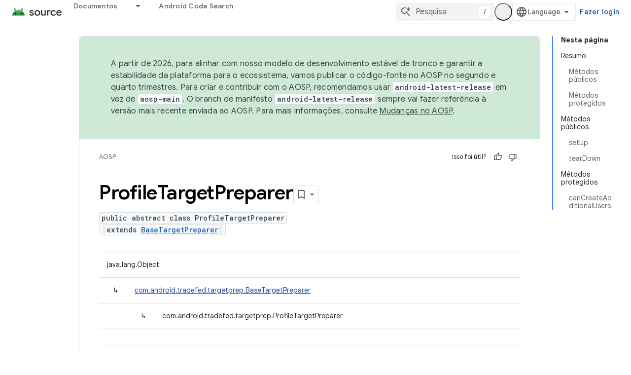

--- FILE ---
content_type: text/html; charset=utf-8
request_url: https://source.android.com/reference/tradefed/com/android/tradefed/targetprep/ProfileTargetPreparer.html?hl=pt
body_size: 19501
content:









<!doctype html>
<html 
      lang="pt-BR-x-mtfrom-en"
      dir="ltr">
  <head>
    <meta name="google-signin-client-id" content="721724668570-nbkv1cfusk7kk4eni4pjvepaus73b13t.apps.googleusercontent.com"><meta name="google-signin-scope"
          content="profile email https://www.googleapis.com/auth/developerprofiles https://www.googleapis.com/auth/developerprofiles.award https://www.googleapis.com/auth/devprofiles.full_control.firstparty"><meta property="og:site_name" content="Android Open Source Project">
    <meta property="og:type" content="website"><meta name="theme-color" content="#34a853"><meta charset="utf-8">
    <meta content="IE=Edge" http-equiv="X-UA-Compatible">
    <meta name="viewport" content="width=device-width, initial-scale=1">
    

    <link rel="manifest" href="/_pwa/androidsource/manifest.json"
          crossorigin="use-credentials">
    <link rel="preconnect" href="//www.gstatic.com" crossorigin>
    <link rel="preconnect" href="//fonts.gstatic.com" crossorigin>
    <link rel="preconnect" href="//fonts.googleapis.com" crossorigin>
    <link rel="preconnect" href="//apis.google.com" crossorigin>
    <link rel="preconnect" href="//www.google-analytics.com" crossorigin><link rel="stylesheet" href="//fonts.googleapis.com/css?family=Google+Sans:400,500,600,700|Google+Sans+Text:400,400italic,500,500italic,600,600italic,700,700italic|Roboto+Mono:400,500,700&display=swap">
      <link rel="stylesheet"
            href="//fonts.googleapis.com/css2?family=Material+Icons&family=Material+Symbols+Outlined&display=block"><link rel="stylesheet" href="https://www.gstatic.com/devrel-devsite/prod/v0079f7325df1e0b784a1ccbfee37e53c0b91b20a7fc0e564436ed01ec55d2539/androidsource/css/app.css">
      
        <link rel="stylesheet" href="https://www.gstatic.com/devrel-devsite/prod/v0079f7325df1e0b784a1ccbfee37e53c0b91b20a7fc0e564436ed01ec55d2539/androidsource/css/dark-theme.css" disabled>
      <link rel="shortcut icon" href="https://www.gstatic.com/devrel-devsite/prod/v0079f7325df1e0b784a1ccbfee37e53c0b91b20a7fc0e564436ed01ec55d2539/androidsource/images/favicon.svg">
    <link rel="apple-touch-icon" href="https://www.gstatic.com/devrel-devsite/prod/v0079f7325df1e0b784a1ccbfee37e53c0b91b20a7fc0e564436ed01ec55d2539/androidsource/images/touchicon-180.png"><link rel="canonical" href="https://source.android.com/reference/tradefed/com/android/tradefed/targetprep/ProfileTargetPreparer?hl=pt-br"><link rel="search" type="application/opensearchdescription+xml"
            title="Android Open Source Project" href="https://source.android.com/s/opensearch.xml?hl=pt">
      <link rel="alternate" hreflang="en"
          href="https://source.android.com/reference/tradefed/com/android/tradefed/targetprep/ProfileTargetPreparer" /><link rel="alternate" hreflang="x-default" href="https://source.android.com/reference/tradefed/com/android/tradefed/targetprep/ProfileTargetPreparer" /><link rel="alternate" hreflang="ar"
          href="https://source.android.com/reference/tradefed/com/android/tradefed/targetprep/ProfileTargetPreparer?hl=ar" /><link rel="alternate" hreflang="bn"
          href="https://source.android.com/reference/tradefed/com/android/tradefed/targetprep/ProfileTargetPreparer?hl=bn" /><link rel="alternate" hreflang="zh-Hans"
          href="https://source.android.com/reference/tradefed/com/android/tradefed/targetprep/ProfileTargetPreparer?hl=zh-cn" /><link rel="alternate" hreflang="zh-Hant"
          href="https://source.android.com/reference/tradefed/com/android/tradefed/targetprep/ProfileTargetPreparer?hl=zh-tw" /><link rel="alternate" hreflang="fa"
          href="https://source.android.com/reference/tradefed/com/android/tradefed/targetprep/ProfileTargetPreparer?hl=fa" /><link rel="alternate" hreflang="fr"
          href="https://source.android.com/reference/tradefed/com/android/tradefed/targetprep/ProfileTargetPreparer?hl=fr" /><link rel="alternate" hreflang="de"
          href="https://source.android.com/reference/tradefed/com/android/tradefed/targetprep/ProfileTargetPreparer?hl=de" /><link rel="alternate" hreflang="he"
          href="https://source.android.com/reference/tradefed/com/android/tradefed/targetprep/ProfileTargetPreparer?hl=he" /><link rel="alternate" hreflang="hi"
          href="https://source.android.com/reference/tradefed/com/android/tradefed/targetprep/ProfileTargetPreparer?hl=hi" /><link rel="alternate" hreflang="id"
          href="https://source.android.com/reference/tradefed/com/android/tradefed/targetprep/ProfileTargetPreparer?hl=id" /><link rel="alternate" hreflang="it"
          href="https://source.android.com/reference/tradefed/com/android/tradefed/targetprep/ProfileTargetPreparer?hl=it" /><link rel="alternate" hreflang="ja"
          href="https://source.android.com/reference/tradefed/com/android/tradefed/targetprep/ProfileTargetPreparer?hl=ja" /><link rel="alternate" hreflang="ko"
          href="https://source.android.com/reference/tradefed/com/android/tradefed/targetprep/ProfileTargetPreparer?hl=ko" /><link rel="alternate" hreflang="pl"
          href="https://source.android.com/reference/tradefed/com/android/tradefed/targetprep/ProfileTargetPreparer?hl=pl" /><link rel="alternate" hreflang="pt-BR"
          href="https://source.android.com/reference/tradefed/com/android/tradefed/targetprep/ProfileTargetPreparer?hl=pt-br" /><link rel="alternate" hreflang="ru"
          href="https://source.android.com/reference/tradefed/com/android/tradefed/targetprep/ProfileTargetPreparer?hl=ru" /><link rel="alternate" hreflang="es"
          href="https://source.android.com/reference/tradefed/com/android/tradefed/targetprep/ProfileTargetPreparer?hl=es" /><link rel="alternate" hreflang="es-419"
          href="https://source.android.com/reference/tradefed/com/android/tradefed/targetprep/ProfileTargetPreparer?hl=es-419" /><link rel="alternate" hreflang="th"
          href="https://source.android.com/reference/tradefed/com/android/tradefed/targetprep/ProfileTargetPreparer?hl=th" /><link rel="alternate" hreflang="tr"
          href="https://source.android.com/reference/tradefed/com/android/tradefed/targetprep/ProfileTargetPreparer?hl=tr" /><link rel="alternate" hreflang="vi"
          href="https://source.android.com/reference/tradefed/com/android/tradefed/targetprep/ProfileTargetPreparer?hl=vi" /><title>ProfileTargetPreparer &nbsp;|&nbsp; Android Open Source Project</title>

<meta property="og:title" content="ProfileTargetPreparer &nbsp;|&nbsp; Android Open Source Project"><meta property="og:url" content="https://source.android.com/reference/tradefed/com/android/tradefed/targetprep/ProfileTargetPreparer?hl=pt-br"><meta property="og:locale" content="pt_br"><script type="application/ld+json">
  {
    "@context": "https://schema.org",
    "@type": "Article",
    
    "headline": "ProfileTargetPreparer"
  }
</script><link rel="alternate machine-translated-from" hreflang="en"
        href="https://source.android.com/reference/tradefed/com/android/tradefed/targetprep/ProfileTargetPreparer?hl=en">
  
  
    
    
    





    
      <link rel="stylesheet" href="/extras.css"></head>
  <body class="color-scheme--light"
        template="page"
        theme="androidsource-theme"
        type="article"
        
        appearance
        
        layout="docs"
        
        
        
        
        
        display-toc
        pending>
  
    <devsite-progress type="indeterminate" id="app-progress"></devsite-progress>
  
  
    <a href="#main-content" class="skip-link button">
      
      Ir para o conteúdo principal
    </a>
    <section class="devsite-wrapper">
      <devsite-cookie-notification-bar></devsite-cookie-notification-bar><devsite-header role="banner" keep-tabs-visible>
  
    





















<div class="devsite-header--inner" data-nosnippet>
  <div class="devsite-top-logo-row-wrapper-wrapper">
    <div class="devsite-top-logo-row-wrapper">
      <div class="devsite-top-logo-row">
        <button type="button" id="devsite-hamburger-menu"
          class="devsite-header-icon-button button-flat material-icons gc-analytics-event"
          data-category="Site-Wide Custom Events"
          data-label="Navigation menu button"
          visually-hidden
          aria-label="Abrir menu">
        </button>
        
<div class="devsite-product-name-wrapper">

  <a href="/" class="devsite-site-logo-link gc-analytics-event"
   data-category="Site-Wide Custom Events" data-label="Site logo" track-type="globalNav"
   track-name="androidOpenSourceProject" track-metadata-position="nav"
   track-metadata-eventDetail="nav">
  
  <picture>
    
    <source srcset="https://www.gstatic.com/devrel-devsite/prod/v0079f7325df1e0b784a1ccbfee37e53c0b91b20a7fc0e564436ed01ec55d2539/androidsource/images/lockup-dark-theme.png"
            media="(prefers-color-scheme: dark)"
            class="devsite-dark-theme">
    
    <img src="https://www.gstatic.com/devrel-devsite/prod/v0079f7325df1e0b784a1ccbfee37e53c0b91b20a7fc0e564436ed01ec55d2539/androidsource/images/lockup.png" class="devsite-site-logo" alt="Android Open Source Project">
  </picture>
  
</a>



  
  
  <span class="devsite-product-name">
    <ul class="devsite-breadcrumb-list"
  >
  
  <li class="devsite-breadcrumb-item
             ">
    
    
    
      
      
    
  </li>
  
</ul>
  </span>

</div>
        <div class="devsite-top-logo-row-middle">
          <div class="devsite-header-upper-tabs">
            
              
              
  <devsite-tabs class="upper-tabs">

    <nav class="devsite-tabs-wrapper" aria-label="Guias superiores">
      
        
          <tab class="devsite-dropdown
    
    
    
    ">
  
    <a href="https://source.android.com/docs?hl=pt"
    class="devsite-tabs-content gc-analytics-event "
      track-metadata-eventdetail="https://source.android.com/docs?hl=pt"
    
       track-type="nav"
       track-metadata-position="nav - documentos"
       track-metadata-module="primary nav"
       
       
         
           data-category="Site-Wide Custom Events"
         
           data-label="Tab: Documentos"
         
           track-name="documentos"
         
       >
    Documentos
  
    </a>
    
      <button
         aria-haspopup="menu"
         aria-expanded="false"
         aria-label="Menu suspenso de Documentos"
         track-type="nav"
         track-metadata-eventdetail="https://source.android.com/docs?hl=pt"
         track-metadata-position="nav - documentos"
         track-metadata-module="primary nav"
         
          
            data-category="Site-Wide Custom Events"
          
            data-label="Tab: Documentos"
          
            track-name="documentos"
          
        
         class="devsite-tabs-dropdown-toggle devsite-icon devsite-icon-arrow-drop-down"></button>
    
  
  <div class="devsite-tabs-dropdown" role="menu" aria-label="submenu" hidden>
    
    <div class="devsite-tabs-dropdown-content">
      
        <div class="devsite-tabs-dropdown-column
                    android-source-tabs-dropdown-column-small">
          
            <ul class="devsite-tabs-dropdown-section
                       ">
              
                <li class="devsite-nav-title" role="heading" tooltip>O que há de novo?</li>
              
              
              
                <li class="devsite-nav-item">
                  <a href="https://source.android.com/docs/whatsnew/release-notes?hl=pt"
                    
                     track-type="nav"
                     track-metadata-eventdetail="https://source.android.com/docs/whatsnew/release-notes?hl=pt"
                     track-metadata-position="nav - documentos"
                     track-metadata-module="tertiary nav"
                     
                       track-metadata-module_headline="o que há de novo?"
                     
                     tooltip
                  >
                    
                    <div class="devsite-nav-item-title">
                      Notas da versão
                    </div>
                    
                  </a>
                </li>
              
                <li class="devsite-nav-item">
                  <a href="https://source.android.com/docs/whatsnew/latest-security-bulletins?hl=pt"
                    
                     track-type="nav"
                     track-metadata-eventdetail="https://source.android.com/docs/whatsnew/latest-security-bulletins?hl=pt"
                     track-metadata-position="nav - documentos"
                     track-metadata-module="tertiary nav"
                     
                       track-metadata-module_headline="o que há de novo?"
                     
                     tooltip
                  >
                    
                    <div class="devsite-nav-item-title">
                      Boletins de segurança mais recentes
                    </div>
                    
                  </a>
                </li>
              
                <li class="devsite-nav-item">
                  <a href="https://source.android.com/docs/whatsnew/latest-cdd?hl=pt"
                    
                     track-type="nav"
                     track-metadata-eventdetail="https://source.android.com/docs/whatsnew/latest-cdd?hl=pt"
                     track-metadata-position="nav - documentos"
                     track-metadata-module="tertiary nav"
                     
                       track-metadata-module_headline="o que há de novo?"
                     
                     tooltip
                  >
                    
                    <div class="devsite-nav-item-title">
                      Documento de definição de compatibilidade (CDD) mais recente
                    </div>
                    
                  </a>
                </li>
              
                <li class="devsite-nav-item">
                  <a href="https://source.android.com/docs/whatsnew/site-updates?hl=pt"
                    
                     track-type="nav"
                     track-metadata-eventdetail="https://source.android.com/docs/whatsnew/site-updates?hl=pt"
                     track-metadata-position="nav - documentos"
                     track-metadata-module="tertiary nav"
                     
                       track-metadata-module_headline="o que há de novo?"
                     
                     tooltip
                  >
                    
                    <div class="devsite-nav-item-title">
                      Atualizações de sites
                    </div>
                    
                  </a>
                </li>
              
            </ul>
          
            <ul class="devsite-tabs-dropdown-section
                       ">
              
                <li class="devsite-nav-title" role="heading" tooltip>Como começar</li>
              
              
              
                <li class="devsite-nav-item">
                  <a href="https://source.android.com/docs/setup/about?hl=pt"
                    
                     track-type="nav"
                     track-metadata-eventdetail="https://source.android.com/docs/setup/about?hl=pt"
                     track-metadata-position="nav - documentos"
                     track-metadata-module="tertiary nav"
                     
                       track-metadata-module_headline="o que há de novo?"
                     
                     tooltip
                  >
                    
                    <div class="devsite-nav-item-title">
                      Sobre
                    </div>
                    
                  </a>
                </li>
              
                <li class="devsite-nav-item">
                  <a href="https://source.android.com/docs/setup/start?hl=pt"
                    
                     track-type="nav"
                     track-metadata-eventdetail="https://source.android.com/docs/setup/start?hl=pt"
                     track-metadata-position="nav - documentos"
                     track-metadata-module="tertiary nav"
                     
                       track-metadata-module_headline="o que há de novo?"
                     
                     tooltip
                  >
                    
                    <div class="devsite-nav-item-title">
                      Iniciar
                    </div>
                    
                  </a>
                </li>
              
                <li class="devsite-nav-item">
                  <a href="https://source.android.com/docs/setup/download?hl=pt"
                    
                     track-type="nav"
                     track-metadata-eventdetail="https://source.android.com/docs/setup/download?hl=pt"
                     track-metadata-position="nav - documentos"
                     track-metadata-module="tertiary nav"
                     
                       track-metadata-module_headline="o que há de novo?"
                     
                     tooltip
                  >
                    
                    <div class="devsite-nav-item-title">
                      Fazer download
                    </div>
                    
                  </a>
                </li>
              
                <li class="devsite-nav-item">
                  <a href="https://source.android.com/docs/setup/build?hl=pt"
                    
                     track-type="nav"
                     track-metadata-eventdetail="https://source.android.com/docs/setup/build?hl=pt"
                     track-metadata-position="nav - documentos"
                     track-metadata-module="tertiary nav"
                     
                       track-metadata-module_headline="o que há de novo?"
                     
                     tooltip
                  >
                    
                    <div class="devsite-nav-item-title">
                      Build
                    </div>
                    
                  </a>
                </li>
              
                <li class="devsite-nav-item">
                  <a href="https://source.android.com/docs/setup/test?hl=pt"
                    
                     track-type="nav"
                     track-metadata-eventdetail="https://source.android.com/docs/setup/test?hl=pt"
                     track-metadata-position="nav - documentos"
                     track-metadata-module="tertiary nav"
                     
                       track-metadata-module_headline="o que há de novo?"
                     
                     tooltip
                  >
                    
                    <div class="devsite-nav-item-title">
                      Testar
                    </div>
                    
                  </a>
                </li>
              
                <li class="devsite-nav-item">
                  <a href="https://source.android.com/docs/setup/create/coding-tasks?hl=pt"
                    
                     track-type="nav"
                     track-metadata-eventdetail="https://source.android.com/docs/setup/create/coding-tasks?hl=pt"
                     track-metadata-position="nav - documentos"
                     track-metadata-module="tertiary nav"
                     
                       track-metadata-module_headline="o que há de novo?"
                     
                     tooltip
                  >
                    
                    <div class="devsite-nav-item-title">
                      Criar
                    </div>
                    
                  </a>
                </li>
              
                <li class="devsite-nav-item">
                  <a href="https://source.android.com/docs/setup/contribute?hl=pt"
                    
                     track-type="nav"
                     track-metadata-eventdetail="https://source.android.com/docs/setup/contribute?hl=pt"
                     track-metadata-position="nav - documentos"
                     track-metadata-module="tertiary nav"
                     
                       track-metadata-module_headline="o que há de novo?"
                     
                     tooltip
                  >
                    
                    <div class="devsite-nav-item-title">
                      Contribuir
                    </div>
                    
                  </a>
                </li>
              
                <li class="devsite-nav-item">
                  <a href="https://source.android.com/docs/setup/community/cofc?hl=pt"
                    
                     track-type="nav"
                     track-metadata-eventdetail="https://source.android.com/docs/setup/community/cofc?hl=pt"
                     track-metadata-position="nav - documentos"
                     track-metadata-module="tertiary nav"
                     
                       track-metadata-module_headline="o que há de novo?"
                     
                     tooltip
                  >
                    
                    <div class="devsite-nav-item-title">
                      Comunidade
                    </div>
                    
                  </a>
                </li>
              
                <li class="devsite-nav-item">
                  <a href="https://source.android.com/docs/setup/reference?hl=pt"
                    
                     track-type="nav"
                     track-metadata-eventdetail="https://source.android.com/docs/setup/reference?hl=pt"
                     track-metadata-position="nav - documentos"
                     track-metadata-module="tertiary nav"
                     
                       track-metadata-module_headline="o que há de novo?"
                     
                     tooltip
                  >
                    
                    <div class="devsite-nav-item-title">
                      Ferramentas, build e referência relacionada
                    </div>
                    
                  </a>
                </li>
              
            </ul>
          
            <ul class="devsite-tabs-dropdown-section
                       ">
              
                <li class="devsite-nav-title" role="heading" tooltip>Segurança</li>
              
              
              
                <li class="devsite-nav-item">
                  <a href="https://source.android.com/docs/security/overview?hl=pt"
                    
                     track-type="nav"
                     track-metadata-eventdetail="https://source.android.com/docs/security/overview?hl=pt"
                     track-metadata-position="nav - documentos"
                     track-metadata-module="tertiary nav"
                     
                       track-metadata-module_headline="o que há de novo?"
                     
                     tooltip
                  >
                    
                    <div class="devsite-nav-item-title">
                      Visão geral
                    </div>
                    
                  </a>
                </li>
              
                <li class="devsite-nav-item">
                  <a href="https://source.android.com/docs/security/bulletin?hl=pt"
                    
                     track-type="nav"
                     track-metadata-eventdetail="https://source.android.com/docs/security/bulletin?hl=pt"
                     track-metadata-position="nav - documentos"
                     track-metadata-module="tertiary nav"
                     
                       track-metadata-module_headline="o que há de novo?"
                     
                     tooltip
                  >
                    
                    <div class="devsite-nav-item-title">
                      Boletins
                    </div>
                    
                  </a>
                </li>
              
                <li class="devsite-nav-item">
                  <a href="https://source.android.com/docs/security/features?hl=pt"
                    
                     track-type="nav"
                     track-metadata-eventdetail="https://source.android.com/docs/security/features?hl=pt"
                     track-metadata-position="nav - documentos"
                     track-metadata-module="tertiary nav"
                     
                       track-metadata-module_headline="o que há de novo?"
                     
                     tooltip
                  >
                    
                    <div class="devsite-nav-item-title">
                      Atributos
                    </div>
                    
                  </a>
                </li>
              
                <li class="devsite-nav-item">
                  <a href="https://source.android.com/docs/security/test/fuzz-sanitize?hl=pt"
                    
                     track-type="nav"
                     track-metadata-eventdetail="https://source.android.com/docs/security/test/fuzz-sanitize?hl=pt"
                     track-metadata-position="nav - documentos"
                     track-metadata-module="tertiary nav"
                     
                       track-metadata-module_headline="o que há de novo?"
                     
                     tooltip
                  >
                    
                    <div class="devsite-nav-item-title">
                      Testes
                    </div>
                    
                  </a>
                </li>
              
                <li class="devsite-nav-item">
                  <a href="https://source.android.com/docs/security/best-practices?hl=pt"
                    
                     track-type="nav"
                     track-metadata-eventdetail="https://source.android.com/docs/security/best-practices?hl=pt"
                     track-metadata-position="nav - documentos"
                     track-metadata-module="tertiary nav"
                     
                       track-metadata-module_headline="o que há de novo?"
                     
                     tooltip
                  >
                    
                    <div class="devsite-nav-item-title">
                      Práticas recomendadas
                    </div>
                    
                  </a>
                </li>
              
            </ul>
          
        </div>
      
        <div class="devsite-tabs-dropdown-column
                    android-source-tabs-dropdown-column-small">
          
            <ul class="devsite-tabs-dropdown-section
                       ">
              
                <li class="devsite-nav-title" role="heading" tooltip>Assuntos principais</li>
              
              
              
                <li class="devsite-nav-item">
                  <a href="https://source.android.com/docs/core/architecture?hl=pt"
                    
                     track-type="nav"
                     track-metadata-eventdetail="https://source.android.com/docs/core/architecture?hl=pt"
                     track-metadata-position="nav - documentos"
                     track-metadata-module="tertiary nav"
                     
                       track-metadata-module_headline="assuntos principais"
                     
                     tooltip
                  >
                    
                    <div class="devsite-nav-item-title">
                      Arquitetura
                    </div>
                    
                  </a>
                </li>
              
                <li class="devsite-nav-item">
                  <a href="https://source.android.com/docs/core/audio?hl=pt"
                    
                     track-type="nav"
                     track-metadata-eventdetail="https://source.android.com/docs/core/audio?hl=pt"
                     track-metadata-position="nav - documentos"
                     track-metadata-module="tertiary nav"
                     
                       track-metadata-module_headline="assuntos principais"
                     
                     tooltip
                  >
                    
                    <div class="devsite-nav-item-title">
                      Áudio
                    </div>
                    
                  </a>
                </li>
              
                <li class="devsite-nav-item">
                  <a href="https://source.android.com/docs/core/camera?hl=pt"
                    
                     track-type="nav"
                     track-metadata-eventdetail="https://source.android.com/docs/core/camera?hl=pt"
                     track-metadata-position="nav - documentos"
                     track-metadata-module="tertiary nav"
                     
                       track-metadata-module_headline="assuntos principais"
                     
                     tooltip
                  >
                    
                    <div class="devsite-nav-item-title">
                      Câmera
                    </div>
                    
                  </a>
                </li>
              
                <li class="devsite-nav-item">
                  <a href="https://source.android.com/docs/core/connect?hl=pt"
                    
                     track-type="nav"
                     track-metadata-eventdetail="https://source.android.com/docs/core/connect?hl=pt"
                     track-metadata-position="nav - documentos"
                     track-metadata-module="tertiary nav"
                     
                       track-metadata-module_headline="assuntos principais"
                     
                     tooltip
                  >
                    
                    <div class="devsite-nav-item-title">
                      Conectividade
                    </div>
                    
                  </a>
                </li>
              
                <li class="devsite-nav-item">
                  <a href="https://source.android.com/docs/core/data?hl=pt"
                    
                     track-type="nav"
                     track-metadata-eventdetail="https://source.android.com/docs/core/data?hl=pt"
                     track-metadata-position="nav - documentos"
                     track-metadata-module="tertiary nav"
                     
                       track-metadata-module_headline="assuntos principais"
                     
                     tooltip
                  >
                    
                    <div class="devsite-nav-item-title">
                      Dados
                    </div>
                    
                  </a>
                </li>
              
                <li class="devsite-nav-item">
                  <a href="https://source.android.com/docs/core/display?hl=pt"
                    
                     track-type="nav"
                     track-metadata-eventdetail="https://source.android.com/docs/core/display?hl=pt"
                     track-metadata-position="nav - documentos"
                     track-metadata-module="tertiary nav"
                     
                       track-metadata-module_headline="assuntos principais"
                     
                     tooltip
                  >
                    
                    <div class="devsite-nav-item-title">
                      Exibição
                    </div>
                    
                  </a>
                </li>
              
                <li class="devsite-nav-item">
                  <a href="https://source.android.com/docs/core/fonts/custom-font-fallback?hl=pt"
                    
                     track-type="nav"
                     track-metadata-eventdetail="https://source.android.com/docs/core/fonts/custom-font-fallback?hl=pt"
                     track-metadata-position="nav - documentos"
                     track-metadata-module="tertiary nav"
                     
                       track-metadata-module_headline="assuntos principais"
                     
                     tooltip
                  >
                    
                    <div class="devsite-nav-item-title">
                      Fontes
                    </div>
                    
                  </a>
                </li>
              
                <li class="devsite-nav-item">
                  <a href="https://source.android.com/docs/core/graphics?hl=pt"
                    
                     track-type="nav"
                     track-metadata-eventdetail="https://source.android.com/docs/core/graphics?hl=pt"
                     track-metadata-position="nav - documentos"
                     track-metadata-module="tertiary nav"
                     
                       track-metadata-module_headline="assuntos principais"
                     
                     tooltip
                  >
                    
                    <div class="devsite-nav-item-title">
                      Gráficos
                    </div>
                    
                  </a>
                </li>
              
                <li class="devsite-nav-item">
                  <a href="https://source.android.com/docs/core/interaction?hl=pt"
                    
                     track-type="nav"
                     track-metadata-eventdetail="https://source.android.com/docs/core/interaction?hl=pt"
                     track-metadata-position="nav - documentos"
                     track-metadata-module="tertiary nav"
                     
                       track-metadata-module_headline="assuntos principais"
                     
                     tooltip
                  >
                    
                    <div class="devsite-nav-item-title">
                      Interação
                    </div>
                    
                  </a>
                </li>
              
                <li class="devsite-nav-item">
                  <a href="https://source.android.com/docs/core/media?hl=pt"
                    
                     track-type="nav"
                     track-metadata-eventdetail="https://source.android.com/docs/core/media?hl=pt"
                     track-metadata-position="nav - documentos"
                     track-metadata-module="tertiary nav"
                     
                       track-metadata-module_headline="assuntos principais"
                     
                     tooltip
                  >
                    
                    <div class="devsite-nav-item-title">
                      Mídia
                    </div>
                    
                  </a>
                </li>
              
                <li class="devsite-nav-item">
                  <a href="https://source.android.com/docs/core/perf?hl=pt"
                    
                     track-type="nav"
                     track-metadata-eventdetail="https://source.android.com/docs/core/perf?hl=pt"
                     track-metadata-position="nav - documentos"
                     track-metadata-module="tertiary nav"
                     
                       track-metadata-module_headline="assuntos principais"
                     
                     tooltip
                  >
                    
                    <div class="devsite-nav-item-title">
                      Desempenho
                    </div>
                    
                  </a>
                </li>
              
                <li class="devsite-nav-item">
                  <a href="https://source.android.com/docs/core/permissions?hl=pt"
                    
                     track-type="nav"
                     track-metadata-eventdetail="https://source.android.com/docs/core/permissions?hl=pt"
                     track-metadata-position="nav - documentos"
                     track-metadata-module="tertiary nav"
                     
                       track-metadata-module_headline="assuntos principais"
                     
                     tooltip
                  >
                    
                    <div class="devsite-nav-item-title">
                      Permissões
                    </div>
                    
                  </a>
                </li>
              
                <li class="devsite-nav-item">
                  <a href="https://source.android.com/docs/core/power?hl=pt"
                    
                     track-type="nav"
                     track-metadata-eventdetail="https://source.android.com/docs/core/power?hl=pt"
                     track-metadata-position="nav - documentos"
                     track-metadata-module="tertiary nav"
                     
                       track-metadata-module_headline="assuntos principais"
                     
                     tooltip
                  >
                    
                    <div class="devsite-nav-item-title">
                      Energia
                    </div>
                    
                  </a>
                </li>
              
                <li class="devsite-nav-item">
                  <a href="https://source.android.com/docs/core/runtime?hl=pt"
                    
                     track-type="nav"
                     track-metadata-eventdetail="https://source.android.com/docs/core/runtime?hl=pt"
                     track-metadata-position="nav - documentos"
                     track-metadata-module="tertiary nav"
                     
                       track-metadata-module_headline="assuntos principais"
                     
                     tooltip
                  >
                    
                    <div class="devsite-nav-item-title">
                      Ambiente de execução
                    </div>
                    
                  </a>
                </li>
              
                <li class="devsite-nav-item">
                  <a href="https://source.android.com/docs/core/settings?hl=pt"
                    
                     track-type="nav"
                     track-metadata-eventdetail="https://source.android.com/docs/core/settings?hl=pt"
                     track-metadata-position="nav - documentos"
                     track-metadata-module="tertiary nav"
                     
                       track-metadata-module_headline="assuntos principais"
                     
                     tooltip
                  >
                    
                    <div class="devsite-nav-item-title">
                      Configurações
                    </div>
                    
                  </a>
                </li>
              
                <li class="devsite-nav-item">
                  <a href="https://source.android.com/docs/core/storage?hl=pt"
                    
                     track-type="nav"
                     track-metadata-eventdetail="https://source.android.com/docs/core/storage?hl=pt"
                     track-metadata-position="nav - documentos"
                     track-metadata-module="tertiary nav"
                     
                       track-metadata-module_headline="assuntos principais"
                     
                     tooltip
                  >
                    
                    <div class="devsite-nav-item-title">
                      Storage
                    </div>
                    
                  </a>
                </li>
              
                <li class="devsite-nav-item">
                  <a href="https://source.android.com/docs/core/tests?hl=pt"
                    
                     track-type="nav"
                     track-metadata-eventdetail="https://source.android.com/docs/core/tests?hl=pt"
                     track-metadata-position="nav - documentos"
                     track-metadata-module="tertiary nav"
                     
                       track-metadata-module_headline="assuntos principais"
                     
                     tooltip
                  >
                    
                    <div class="devsite-nav-item-title">
                      Testes
                    </div>
                    
                  </a>
                </li>
              
                <li class="devsite-nav-item">
                  <a href="https://source.android.com/docs/core/ota?hl=pt"
                    
                     track-type="nav"
                     track-metadata-eventdetail="https://source.android.com/docs/core/ota?hl=pt"
                     track-metadata-position="nav - documentos"
                     track-metadata-module="tertiary nav"
                     
                       track-metadata-module_headline="assuntos principais"
                     
                     tooltip
                  >
                    
                    <div class="devsite-nav-item-title">
                      Atualizações
                    </div>
                    
                  </a>
                </li>
              
                <li class="devsite-nav-item">
                  <a href="https://source.android.com/docs/core/virtualization?hl=pt"
                    
                     track-type="nav"
                     track-metadata-eventdetail="https://source.android.com/docs/core/virtualization?hl=pt"
                     track-metadata-position="nav - documentos"
                     track-metadata-module="tertiary nav"
                     
                       track-metadata-module_headline="assuntos principais"
                     
                     tooltip
                  >
                    
                    <div class="devsite-nav-item-title">
                      Virtualização
                    </div>
                    
                  </a>
                </li>
              
            </ul>
          
        </div>
      
        <div class="devsite-tabs-dropdown-column
                    android-source-tabs-dropdown-column-small">
          
            <ul class="devsite-tabs-dropdown-section
                       ">
              
                <li class="devsite-nav-title" role="heading" tooltip>Compatibilidade</li>
              
              
              
                <li class="devsite-nav-item">
                  <a href="https://source.android.com/docs/compatibility/cdd?hl=pt"
                    
                     track-type="nav"
                     track-metadata-eventdetail="https://source.android.com/docs/compatibility/cdd?hl=pt"
                     track-metadata-position="nav - documentos"
                     track-metadata-module="tertiary nav"
                     
                       track-metadata-module_headline="compatibilidade"
                     
                     tooltip
                  >
                    
                    <div class="devsite-nav-item-title">
                      Documento de definição de compatibilidade (CDD)
                    </div>
                    
                  </a>
                </li>
              
                <li class="devsite-nav-item">
                  <a href="https://source.android.com/docs/compatibility/cts?hl=pt"
                    
                     track-type="nav"
                     track-metadata-eventdetail="https://source.android.com/docs/compatibility/cts?hl=pt"
                     track-metadata-position="nav - documentos"
                     track-metadata-module="tertiary nav"
                     
                       track-metadata-module_headline="compatibilidade"
                     
                     tooltip
                  >
                    
                    <div class="devsite-nav-item-title">
                      Conjunto de teste de compatibilidade (CTS)
                    </div>
                    
                  </a>
                </li>
              
            </ul>
          
            <ul class="devsite-tabs-dropdown-section
                       ">
              
                <li class="devsite-nav-title" role="heading" tooltip>Dispositivos Android</li>
              
              
              
                <li class="devsite-nav-item">
                  <a href="https://source.android.com/docs/devices/cuttlefish?hl=pt"
                    
                     track-type="nav"
                     track-metadata-eventdetail="https://source.android.com/docs/devices/cuttlefish?hl=pt"
                     track-metadata-position="nav - documentos"
                     track-metadata-module="tertiary nav"
                     
                       track-metadata-module_headline="compatibilidade"
                     
                     tooltip
                  >
                    
                    <div class="devsite-nav-item-title">
                      Cuttlefish
                    </div>
                    
                  </a>
                </li>
              
                <li class="devsite-nav-item">
                  <a href="https://source.android.com/docs/devices/admin?hl=pt"
                    
                     track-type="nav"
                     track-metadata-eventdetail="https://source.android.com/docs/devices/admin?hl=pt"
                     track-metadata-position="nav - documentos"
                     track-metadata-module="tertiary nav"
                     
                       track-metadata-module_headline="compatibilidade"
                     
                     tooltip
                  >
                    
                    <div class="devsite-nav-item-title">
                      Empresarial
                    </div>
                    
                  </a>
                </li>
              
                <li class="devsite-nav-item">
                  <a href="https://source.android.com/docs/devices/tv?hl=pt"
                    
                     track-type="nav"
                     track-metadata-eventdetail="https://source.android.com/docs/devices/tv?hl=pt"
                     track-metadata-position="nav - documentos"
                     track-metadata-module="tertiary nav"
                     
                       track-metadata-module_headline="compatibilidade"
                     
                     tooltip
                  >
                    
                    <div class="devsite-nav-item-title">
                      TV
                    </div>
                    
                  </a>
                </li>
              
            </ul>
          
            <ul class="devsite-tabs-dropdown-section
                       ">
              
                <li class="devsite-nav-title" role="heading" tooltip>Android Automotive</li>
              
              
              
                <li class="devsite-nav-item">
                  <a href="https://source.android.com/docs/automotive/start/what_automotive?hl=pt"
                    
                     track-type="nav"
                     track-metadata-eventdetail="https://source.android.com/docs/automotive/start/what_automotive?hl=pt"
                     track-metadata-position="nav - documentos"
                     track-metadata-module="tertiary nav"
                     
                       track-metadata-module_headline="compatibilidade"
                     
                     tooltip
                  >
                    
                    <div class="devsite-nav-item-title">
                      Começar
                    </div>
                    
                  </a>
                </li>
              
                <li class="devsite-nav-item">
                  <a href="https://source.android.com/docs/automotive/guidelines?hl=pt"
                    
                     track-type="nav"
                     track-metadata-eventdetail="https://source.android.com/docs/automotive/guidelines?hl=pt"
                     track-metadata-position="nav - documentos"
                     track-metadata-module="tertiary nav"
                     
                       track-metadata-module_headline="compatibilidade"
                     
                     tooltip
                  >
                    
                    <div class="devsite-nav-item-title">
                      Diretrizes para desenvolvimento
                    </div>
                    
                  </a>
                </li>
              
                <li class="devsite-nav-item">
                  <a href="https://source.android.com/docs/automotive/dev-tools?hl=pt"
                    
                     track-type="nav"
                     track-metadata-eventdetail="https://source.android.com/docs/automotive/dev-tools?hl=pt"
                     track-metadata-position="nav - documentos"
                     track-metadata-module="tertiary nav"
                     
                       track-metadata-module_headline="compatibilidade"
                     
                     tooltip
                  >
                    
                    <div class="devsite-nav-item-title">
                      Ferramentas de desenvolvimento
                    </div>
                    
                  </a>
                </li>
              
                <li class="devsite-nav-item">
                  <a href="https://source.android.com/docs/automotive/tools?hl=pt"
                    
                     track-type="nav"
                     track-metadata-eventdetail="https://source.android.com/docs/automotive/tools?hl=pt"
                     track-metadata-position="nav - documentos"
                     track-metadata-module="tertiary nav"
                     
                       track-metadata-module_headline="compatibilidade"
                     
                     tooltip
                  >
                    
                    <div class="devsite-nav-item-title">
                      Ferramentas e infraestrutura de teste
                    </div>
                    
                  </a>
                </li>
              
                <li class="devsite-nav-item">
                  <a href="https://source.android.com/docs/automotive/start/releases?hl=pt"
                    
                     track-type="nav"
                     track-metadata-eventdetail="https://source.android.com/docs/automotive/start/releases?hl=pt"
                     track-metadata-position="nav - documentos"
                     track-metadata-module="tertiary nav"
                     
                       track-metadata-module_headline="compatibilidade"
                     
                     tooltip
                  >
                    
                    <div class="devsite-nav-item-title">
                      Detalhes da versão
                    </div>
                    
                  </a>
                </li>
              
            </ul>
          
            <ul class="devsite-tabs-dropdown-section
                       ">
              
                <li class="devsite-nav-title" role="heading" tooltip>Referência</li>
              
              
              
                <li class="devsite-nav-item">
                  <a href="https://source.android.com/reference/hidl?hl=pt"
                    
                     track-type="nav"
                     track-metadata-eventdetail="https://source.android.com/reference/hidl?hl=pt"
                     track-metadata-position="nav - documentos"
                     track-metadata-module="tertiary nav"
                     
                       track-metadata-module_headline="compatibilidade"
                     
                     tooltip
                  >
                    
                    <div class="devsite-nav-item-title">
                      HIDL
                    </div>
                    
                  </a>
                </li>
              
                <li class="devsite-nav-item">
                  <a href="https://source.android.com/reference/hal?hl=pt"
                    
                     track-type="nav"
                     track-metadata-eventdetail="https://source.android.com/reference/hal?hl=pt"
                     track-metadata-position="nav - documentos"
                     track-metadata-module="tertiary nav"
                     
                       track-metadata-module_headline="compatibilidade"
                     
                     tooltip
                  >
                    
                    <div class="devsite-nav-item-title">
                      HAL
                    </div>
                    
                  </a>
                </li>
              
                <li class="devsite-nav-item">
                  <a href="https://source.android.com/reference/tradefed/classes?hl=pt"
                    
                     track-type="nav"
                     track-metadata-eventdetail="https://source.android.com/reference/tradefed/classes?hl=pt"
                     track-metadata-position="nav - documentos"
                     track-metadata-module="tertiary nav"
                     
                       track-metadata-module_headline="compatibilidade"
                     
                     tooltip
                  >
                    
                    <div class="devsite-nav-item-title">
                      Federação de comércio
                    </div>
                    
                  </a>
                </li>
              
                <li class="devsite-nav-item">
                  <a href="https://source.android.com/reference/sts/classes?hl=pt"
                    
                     track-type="nav"
                     track-metadata-eventdetail="https://source.android.com/reference/sts/classes?hl=pt"
                     track-metadata-position="nav - documentos"
                     track-metadata-module="tertiary nav"
                     
                       track-metadata-module_headline="compatibilidade"
                     
                     tooltip
                  >
                    
                    <div class="devsite-nav-item-title">
                      Pacote de testes de segurança
                    </div>
                    
                  </a>
                </li>
              
            </ul>
          
        </div>
      
    </div>
  </div>
</tab>
        
      
        
          <tab  >
            
    <a href="https://cs.android.com/android/platform/superproject?hl=pt"
    class="devsite-tabs-content gc-analytics-event "
      track-metadata-eventdetail="https://cs.android.com/android/platform/superproject?hl=pt"
    
       track-type="nav"
       track-metadata-position="nav - android code search"
       track-metadata-module="primary nav"
       
       
         
           data-category="Site-Wide Custom Events"
         
           data-label="Tab: Android Code Search"
         
           track-name="android code search"
         
       >
    Android Code Search
  
    </a>
    
  
          </tab>
        
      
    </nav>

  </devsite-tabs>

            
           </div>
          
<devsite-search
    enable-signin
    enable-search
    enable-suggestions
      enable-query-completion
    
    enable-search-summaries
    project-name="Android Open Source Project"
    tenant-name="Android Open Source Project"
    
    
    
    
    
    >
  <form class="devsite-search-form" action="https://source.android.com/s/results?hl=pt" method="GET">
    <div class="devsite-search-container">
      <button type="button"
              search-open
              class="devsite-search-button devsite-header-icon-button button-flat material-icons"
              
              aria-label="Abrir pesquisa"></button>
      <div class="devsite-searchbox">
        <input
          aria-activedescendant=""
          aria-autocomplete="list"
          
          aria-label="Pesquisa"
          aria-expanded="false"
          aria-haspopup="listbox"
          autocomplete="off"
          class="devsite-search-field devsite-search-query"
          name="q"
          
          placeholder="Pesquisa"
          role="combobox"
          type="text"
          value=""
          >
          <div class="devsite-search-image material-icons" aria-hidden="true">
            
              <svg class="devsite-search-ai-image" width="24" height="24" viewBox="0 0 24 24" fill="none" xmlns="http://www.w3.org/2000/svg">
                  <g clip-path="url(#clip0_6641_386)">
                    <path d="M19.6 21L13.3 14.7C12.8 15.1 12.225 15.4167 11.575 15.65C10.925 15.8833 10.2333 16 9.5 16C7.68333 16 6.14167 15.375 4.875 14.125C3.625 12.8583 3 11.3167 3 9.5C3 7.68333 3.625 6.15 4.875 4.9C6.14167 3.63333 7.68333 3 9.5 3C10.0167 3 10.5167 3.05833 11 3.175C11.4833 3.275 11.9417 3.43333 12.375 3.65L10.825 5.2C10.6083 5.13333 10.3917 5.08333 10.175 5.05C9.95833 5.01667 9.73333 5 9.5 5C8.25 5 7.18333 5.44167 6.3 6.325C5.43333 7.19167 5 8.25 5 9.5C5 10.75 5.43333 11.8167 6.3 12.7C7.18333 13.5667 8.25 14 9.5 14C10.6667 14 11.6667 13.625 12.5 12.875C13.35 12.1083 13.8417 11.15 13.975 10H15.975C15.925 10.6333 15.7833 11.2333 15.55 11.8C15.3333 12.3667 15.05 12.8667 14.7 13.3L21 19.6L19.6 21ZM17.5 12C17.5 10.4667 16.9667 9.16667 15.9 8.1C14.8333 7.03333 13.5333 6.5 12 6.5C13.5333 6.5 14.8333 5.96667 15.9 4.9C16.9667 3.83333 17.5 2.53333 17.5 0.999999C17.5 2.53333 18.0333 3.83333 19.1 4.9C20.1667 5.96667 21.4667 6.5 23 6.5C21.4667 6.5 20.1667 7.03333 19.1 8.1C18.0333 9.16667 17.5 10.4667 17.5 12Z" fill="#5F6368"/>
                  </g>
                <defs>
                <clipPath id="clip0_6641_386">
                <rect width="24" height="24" fill="white"/>
                </clipPath>
                </defs>
              </svg>
            
          </div>
          <div class="devsite-search-shortcut-icon-container" aria-hidden="true">
            <kbd class="devsite-search-shortcut-icon">/</kbd>
          </div>
      </div>
    </div>
  </form>
  <button type="button"
          search-close
          class="devsite-search-button devsite-header-icon-button button-flat material-icons"
          
          aria-label="Fechar pesquisa"></button>
</devsite-search>

        </div>

        

          

          

          <devsite-appearance-selector></devsite-appearance-selector>

          
<devsite-language-selector>
  <ul role="presentation">
    
    
    <li role="presentation">
      <a role="menuitem" lang="en"
        >English</a>
    </li>
    
    <li role="presentation">
      <a role="menuitem" lang="de"
        >Deutsch</a>
    </li>
    
    <li role="presentation">
      <a role="menuitem" lang="es"
        >Español</a>
    </li>
    
    <li role="presentation">
      <a role="menuitem" lang="es_419"
        >Español – América Latina</a>
    </li>
    
    <li role="presentation">
      <a role="menuitem" lang="fr"
        >Français</a>
    </li>
    
    <li role="presentation">
      <a role="menuitem" lang="id"
        >Indonesia</a>
    </li>
    
    <li role="presentation">
      <a role="menuitem" lang="it"
        >Italiano</a>
    </li>
    
    <li role="presentation">
      <a role="menuitem" lang="pl"
        >Polski</a>
    </li>
    
    <li role="presentation">
      <a role="menuitem" lang="pt_br"
        >Português – Brasil</a>
    </li>
    
    <li role="presentation">
      <a role="menuitem" lang="vi"
        >Tiếng Việt</a>
    </li>
    
    <li role="presentation">
      <a role="menuitem" lang="tr"
        >Türkçe</a>
    </li>
    
    <li role="presentation">
      <a role="menuitem" lang="ru"
        >Русский</a>
    </li>
    
    <li role="presentation">
      <a role="menuitem" lang="he"
        >עברית</a>
    </li>
    
    <li role="presentation">
      <a role="menuitem" lang="ar"
        >العربيّة</a>
    </li>
    
    <li role="presentation">
      <a role="menuitem" lang="fa"
        >فارسی</a>
    </li>
    
    <li role="presentation">
      <a role="menuitem" lang="hi"
        >हिंदी</a>
    </li>
    
    <li role="presentation">
      <a role="menuitem" lang="bn"
        >বাংলা</a>
    </li>
    
    <li role="presentation">
      <a role="menuitem" lang="th"
        >ภาษาไทย</a>
    </li>
    
    <li role="presentation">
      <a role="menuitem" lang="zh_cn"
        >中文 – 简体</a>
    </li>
    
    <li role="presentation">
      <a role="menuitem" lang="zh_tw"
        >中文 – 繁體</a>
    </li>
    
    <li role="presentation">
      <a role="menuitem" lang="ja"
        >日本語</a>
    </li>
    
    <li role="presentation">
      <a role="menuitem" lang="ko"
        >한국어</a>
    </li>
    
  </ul>
</devsite-language-selector>


          

        

        
          <devsite-user 
                        
                        
                          enable-profiles
                        
                        
                        id="devsite-user">
            
              
              <span class="button devsite-top-button" aria-hidden="true" visually-hidden>Fazer login</span>
            
          </devsite-user>
        
        
        
      </div>
    </div>
  </div>



  <div class="devsite-collapsible-section
    
      devsite-header-no-lower-tabs
    ">
    <div class="devsite-header-background">
      
        
      
      
    </div>
  </div>

</div>



  
</devsite-header>
      <devsite-book-nav scrollbars hidden>
        
          





















<div class="devsite-book-nav-filter"
     hidden>
  <span class="filter-list-icon material-icons" aria-hidden="true"></span>
  <input type="text"
         placeholder="Filtrar"
         
         aria-label="Digite para filtrar"
         role="searchbox">
  
  <span class="filter-clear-button hidden"
        data-title="Limpar filtro"
        aria-label="Limpar filtro"
        role="button"
        tabindex="0"></span>
</div>

<nav class="devsite-book-nav devsite-nav nocontent"
     aria-label="Menu lateral">
  <div class="devsite-mobile-header">
    <button type="button"
            id="devsite-close-nav"
            class="devsite-header-icon-button button-flat material-icons gc-analytics-event"
            data-category="Site-Wide Custom Events"
            data-label="Close navigation"
            aria-label="Fechar navegação">
    </button>
    <div class="devsite-product-name-wrapper">

  <a href="/" class="devsite-site-logo-link gc-analytics-event"
   data-category="Site-Wide Custom Events" data-label="Site logo" track-type="globalNav"
   track-name="androidOpenSourceProject" track-metadata-position="nav"
   track-metadata-eventDetail="nav">
  
  <picture>
    
    <source srcset="https://www.gstatic.com/devrel-devsite/prod/v0079f7325df1e0b784a1ccbfee37e53c0b91b20a7fc0e564436ed01ec55d2539/androidsource/images/lockup-dark-theme.png"
            media="(prefers-color-scheme: dark)"
            class="devsite-dark-theme">
    
    <img src="https://www.gstatic.com/devrel-devsite/prod/v0079f7325df1e0b784a1ccbfee37e53c0b91b20a7fc0e564436ed01ec55d2539/androidsource/images/lockup.png" class="devsite-site-logo" alt="Android Open Source Project">
  </picture>
  
</a>


  
      <span class="devsite-product-name">
        
        
        <ul class="devsite-breadcrumb-list"
  >
  
  <li class="devsite-breadcrumb-item
             ">
    
    
    
      
      
    
  </li>
  
</ul>
      </span>
    

</div>
  </div>

  <div class="devsite-book-nav-wrapper">
    <div class="devsite-mobile-nav-top">
      
        <ul class="devsite-nav-list">
          
            <li class="devsite-nav-item">
              
  
  <a href="/docs"
    
       class="devsite-nav-title gc-analytics-event
              
              "
    

    
      
        data-category="Site-Wide Custom Events"
      
        data-label="Tab: Documentos"
      
        track-name="documentos"
      
    
     data-category="Site-Wide Custom Events"
     data-label="Responsive Tab: Documentos"
     track-type="globalNav"
     track-metadata-eventDetail="globalMenu"
     track-metadata-position="nav">
  
    <span class="devsite-nav-text" tooltip >
      Documentos
   </span>
    
  
  </a>
  

  
    <ul class="devsite-nav-responsive-tabs devsite-nav-has-menu
               ">
      
<li class="devsite-nav-item">

  
  <span
    
       class="devsite-nav-title"
       tooltip
    
    
      
        data-category="Site-Wide Custom Events"
      
        data-label="Tab: Documentos"
      
        track-name="documentos"
      
    >
  
    <span class="devsite-nav-text" tooltip menu="Documentos">
      Mais
   </span>
    
    <span class="devsite-nav-icon material-icons" data-icon="forward"
          menu="Documentos">
    </span>
    
  
  </span>
  

</li>

    </ul>
  
              
            </li>
          
            <li class="devsite-nav-item">
              
  
  <a href="https://cs.android.com/android/platform/superproject"
    
       class="devsite-nav-title gc-analytics-event
              
              "
    

    
      
        data-category="Site-Wide Custom Events"
      
        data-label="Tab: Android Code Search"
      
        track-name="android code search"
      
    
     data-category="Site-Wide Custom Events"
     data-label="Responsive Tab: Android Code Search"
     track-type="globalNav"
     track-metadata-eventDetail="globalMenu"
     track-metadata-position="nav">
  
    <span class="devsite-nav-text" tooltip >
      Android Code Search
   </span>
    
  
  </a>
  

  
              
            </li>
          
          
          
        </ul>
      
    </div>
    
      <div class="devsite-mobile-nav-bottom">
        
        
          
    
      
      <ul class="devsite-nav-list" menu="Documentos"
          aria-label="Menu lateral" hidden>
        
          
            
              
<li class="devsite-nav-item devsite-nav-heading">

  
  <span
    
       class="devsite-nav-title"
       tooltip
    
    >
  
    <span class="devsite-nav-text" tooltip >
      O que há de novo?
   </span>
    
  
  </span>
  

</li>

            
            
              
<li class="devsite-nav-item">

  
  <a href="/docs/whatsnew/release-notes"
    
       class="devsite-nav-title gc-analytics-event
              
              "
    

    
     data-category="Site-Wide Custom Events"
     data-label="Responsive Tab: Notas da versão"
     track-type="navMenu"
     track-metadata-eventDetail="globalMenu"
     track-metadata-position="nav">
  
    <span class="devsite-nav-text" tooltip >
      Notas da versão
   </span>
    
  
  </a>
  

</li>

            
              
<li class="devsite-nav-item">

  
  <a href="/docs/whatsnew/latest-security-bulletins"
    
       class="devsite-nav-title gc-analytics-event
              
              "
    

    
     data-category="Site-Wide Custom Events"
     data-label="Responsive Tab: Boletins de segurança mais recentes"
     track-type="navMenu"
     track-metadata-eventDetail="globalMenu"
     track-metadata-position="nav">
  
    <span class="devsite-nav-text" tooltip >
      Boletins de segurança mais recentes
   </span>
    
  
  </a>
  

</li>

            
              
<li class="devsite-nav-item">

  
  <a href="/docs/whatsnew/latest-cdd"
    
       class="devsite-nav-title gc-analytics-event
              
              "
    

    
     data-category="Site-Wide Custom Events"
     data-label="Responsive Tab: Documento de definição de compatibilidade (CDD) mais recente"
     track-type="navMenu"
     track-metadata-eventDetail="globalMenu"
     track-metadata-position="nav">
  
    <span class="devsite-nav-text" tooltip >
      Documento de definição de compatibilidade (CDD) mais recente
   </span>
    
  
  </a>
  

</li>

            
              
<li class="devsite-nav-item">

  
  <a href="/docs/whatsnew/site-updates"
    
       class="devsite-nav-title gc-analytics-event
              
              "
    

    
     data-category="Site-Wide Custom Events"
     data-label="Responsive Tab: Atualizações de sites"
     track-type="navMenu"
     track-metadata-eventDetail="globalMenu"
     track-metadata-position="nav">
  
    <span class="devsite-nav-text" tooltip >
      Atualizações de sites
   </span>
    
  
  </a>
  

</li>

            
          
            
              
<li class="devsite-nav-item devsite-nav-heading">

  
  <span
    
       class="devsite-nav-title"
       tooltip
    
    >
  
    <span class="devsite-nav-text" tooltip >
      Como começar
   </span>
    
  
  </span>
  

</li>

            
            
              
<li class="devsite-nav-item">

  
  <a href="/docs/setup/about"
    
       class="devsite-nav-title gc-analytics-event
              
              "
    

    
     data-category="Site-Wide Custom Events"
     data-label="Responsive Tab: Sobre"
     track-type="navMenu"
     track-metadata-eventDetail="globalMenu"
     track-metadata-position="nav">
  
    <span class="devsite-nav-text" tooltip >
      Sobre
   </span>
    
  
  </a>
  

</li>

            
              
<li class="devsite-nav-item">

  
  <a href="/docs/setup/start"
    
       class="devsite-nav-title gc-analytics-event
              
              "
    

    
     data-category="Site-Wide Custom Events"
     data-label="Responsive Tab: Iniciar"
     track-type="navMenu"
     track-metadata-eventDetail="globalMenu"
     track-metadata-position="nav">
  
    <span class="devsite-nav-text" tooltip >
      Iniciar
   </span>
    
  
  </a>
  

</li>

            
              
<li class="devsite-nav-item">

  
  <a href="/docs/setup/download"
    
       class="devsite-nav-title gc-analytics-event
              
              "
    

    
     data-category="Site-Wide Custom Events"
     data-label="Responsive Tab: Fazer download"
     track-type="navMenu"
     track-metadata-eventDetail="globalMenu"
     track-metadata-position="nav">
  
    <span class="devsite-nav-text" tooltip >
      Fazer download
   </span>
    
  
  </a>
  

</li>

            
              
<li class="devsite-nav-item">

  
  <a href="/docs/setup/build"
    
       class="devsite-nav-title gc-analytics-event
              
              "
    

    
     data-category="Site-Wide Custom Events"
     data-label="Responsive Tab: Build"
     track-type="navMenu"
     track-metadata-eventDetail="globalMenu"
     track-metadata-position="nav">
  
    <span class="devsite-nav-text" tooltip >
      Build
   </span>
    
  
  </a>
  

</li>

            
              
<li class="devsite-nav-item">

  
  <a href="/docs/setup/test"
    
       class="devsite-nav-title gc-analytics-event
              
              "
    

    
     data-category="Site-Wide Custom Events"
     data-label="Responsive Tab: Testar"
     track-type="navMenu"
     track-metadata-eventDetail="globalMenu"
     track-metadata-position="nav">
  
    <span class="devsite-nav-text" tooltip >
      Testar
   </span>
    
  
  </a>
  

</li>

            
              
<li class="devsite-nav-item">

  
  <a href="/docs/setup/create/coding-tasks"
    
       class="devsite-nav-title gc-analytics-event
              
              "
    

    
     data-category="Site-Wide Custom Events"
     data-label="Responsive Tab: Criar"
     track-type="navMenu"
     track-metadata-eventDetail="globalMenu"
     track-metadata-position="nav">
  
    <span class="devsite-nav-text" tooltip >
      Criar
   </span>
    
  
  </a>
  

</li>

            
              
<li class="devsite-nav-item">

  
  <a href="/docs/setup/contribute"
    
       class="devsite-nav-title gc-analytics-event
              
              "
    

    
     data-category="Site-Wide Custom Events"
     data-label="Responsive Tab: Contribuir"
     track-type="navMenu"
     track-metadata-eventDetail="globalMenu"
     track-metadata-position="nav">
  
    <span class="devsite-nav-text" tooltip >
      Contribuir
   </span>
    
  
  </a>
  

</li>

            
              
<li class="devsite-nav-item">

  
  <a href="/docs/setup/community/cofc"
    
       class="devsite-nav-title gc-analytics-event
              
              "
    

    
     data-category="Site-Wide Custom Events"
     data-label="Responsive Tab: Comunidade"
     track-type="navMenu"
     track-metadata-eventDetail="globalMenu"
     track-metadata-position="nav">
  
    <span class="devsite-nav-text" tooltip >
      Comunidade
   </span>
    
  
  </a>
  

</li>

            
              
<li class="devsite-nav-item">

  
  <a href="/docs/setup/reference"
    
       class="devsite-nav-title gc-analytics-event
              
              "
    

    
     data-category="Site-Wide Custom Events"
     data-label="Responsive Tab: Ferramentas, build e referência relacionada"
     track-type="navMenu"
     track-metadata-eventDetail="globalMenu"
     track-metadata-position="nav">
  
    <span class="devsite-nav-text" tooltip >
      Ferramentas, build e referência relacionada
   </span>
    
  
  </a>
  

</li>

            
          
            
              
<li class="devsite-nav-item devsite-nav-heading">

  
  <span
    
       class="devsite-nav-title"
       tooltip
    
    >
  
    <span class="devsite-nav-text" tooltip >
      Segurança
   </span>
    
  
  </span>
  

</li>

            
            
              
<li class="devsite-nav-item">

  
  <a href="/docs/security/overview"
    
       class="devsite-nav-title gc-analytics-event
              
              "
    

    
     data-category="Site-Wide Custom Events"
     data-label="Responsive Tab: Visão geral"
     track-type="navMenu"
     track-metadata-eventDetail="globalMenu"
     track-metadata-position="nav">
  
    <span class="devsite-nav-text" tooltip >
      Visão geral
   </span>
    
  
  </a>
  

</li>

            
              
<li class="devsite-nav-item">

  
  <a href="/docs/security/bulletin"
    
       class="devsite-nav-title gc-analytics-event
              
              "
    

    
     data-category="Site-Wide Custom Events"
     data-label="Responsive Tab: Boletins"
     track-type="navMenu"
     track-metadata-eventDetail="globalMenu"
     track-metadata-position="nav">
  
    <span class="devsite-nav-text" tooltip >
      Boletins
   </span>
    
  
  </a>
  

</li>

            
              
<li class="devsite-nav-item">

  
  <a href="/docs/security/features"
    
       class="devsite-nav-title gc-analytics-event
              
              "
    

    
     data-category="Site-Wide Custom Events"
     data-label="Responsive Tab: Atributos"
     track-type="navMenu"
     track-metadata-eventDetail="globalMenu"
     track-metadata-position="nav">
  
    <span class="devsite-nav-text" tooltip >
      Atributos
   </span>
    
  
  </a>
  

</li>

            
              
<li class="devsite-nav-item">

  
  <a href="/docs/security/test/fuzz-sanitize"
    
       class="devsite-nav-title gc-analytics-event
              
              "
    

    
     data-category="Site-Wide Custom Events"
     data-label="Responsive Tab: Testes"
     track-type="navMenu"
     track-metadata-eventDetail="globalMenu"
     track-metadata-position="nav">
  
    <span class="devsite-nav-text" tooltip >
      Testes
   </span>
    
  
  </a>
  

</li>

            
              
<li class="devsite-nav-item">

  
  <a href="/docs/security/best-practices"
    
       class="devsite-nav-title gc-analytics-event
              
              "
    

    
     data-category="Site-Wide Custom Events"
     data-label="Responsive Tab: Práticas recomendadas"
     track-type="navMenu"
     track-metadata-eventDetail="globalMenu"
     track-metadata-position="nav">
  
    <span class="devsite-nav-text" tooltip >
      Práticas recomendadas
   </span>
    
  
  </a>
  

</li>

            
          
        
          
            
              
<li class="devsite-nav-item devsite-nav-heading">

  
  <span
    
       class="devsite-nav-title"
       tooltip
    
    >
  
    <span class="devsite-nav-text" tooltip >
      Assuntos principais
   </span>
    
  
  </span>
  

</li>

            
            
              
<li class="devsite-nav-item">

  
  <a href="/docs/core/architecture"
    
       class="devsite-nav-title gc-analytics-event
              
              "
    

    
     data-category="Site-Wide Custom Events"
     data-label="Responsive Tab: Arquitetura"
     track-type="navMenu"
     track-metadata-eventDetail="globalMenu"
     track-metadata-position="nav">
  
    <span class="devsite-nav-text" tooltip >
      Arquitetura
   </span>
    
  
  </a>
  

</li>

            
              
<li class="devsite-nav-item">

  
  <a href="/docs/core/audio"
    
       class="devsite-nav-title gc-analytics-event
              
              "
    

    
     data-category="Site-Wide Custom Events"
     data-label="Responsive Tab: Áudio"
     track-type="navMenu"
     track-metadata-eventDetail="globalMenu"
     track-metadata-position="nav">
  
    <span class="devsite-nav-text" tooltip >
      Áudio
   </span>
    
  
  </a>
  

</li>

            
              
<li class="devsite-nav-item">

  
  <a href="/docs/core/camera"
    
       class="devsite-nav-title gc-analytics-event
              
              "
    

    
     data-category="Site-Wide Custom Events"
     data-label="Responsive Tab: Câmera"
     track-type="navMenu"
     track-metadata-eventDetail="globalMenu"
     track-metadata-position="nav">
  
    <span class="devsite-nav-text" tooltip >
      Câmera
   </span>
    
  
  </a>
  

</li>

            
              
<li class="devsite-nav-item">

  
  <a href="/docs/core/connect"
    
       class="devsite-nav-title gc-analytics-event
              
              "
    

    
     data-category="Site-Wide Custom Events"
     data-label="Responsive Tab: Conectividade"
     track-type="navMenu"
     track-metadata-eventDetail="globalMenu"
     track-metadata-position="nav">
  
    <span class="devsite-nav-text" tooltip >
      Conectividade
   </span>
    
  
  </a>
  

</li>

            
              
<li class="devsite-nav-item">

  
  <a href="/docs/core/data"
    
       class="devsite-nav-title gc-analytics-event
              
              "
    

    
     data-category="Site-Wide Custom Events"
     data-label="Responsive Tab: Dados"
     track-type="navMenu"
     track-metadata-eventDetail="globalMenu"
     track-metadata-position="nav">
  
    <span class="devsite-nav-text" tooltip >
      Dados
   </span>
    
  
  </a>
  

</li>

            
              
<li class="devsite-nav-item">

  
  <a href="/docs/core/display"
    
       class="devsite-nav-title gc-analytics-event
              
              "
    

    
     data-category="Site-Wide Custom Events"
     data-label="Responsive Tab: Exibição"
     track-type="navMenu"
     track-metadata-eventDetail="globalMenu"
     track-metadata-position="nav">
  
    <span class="devsite-nav-text" tooltip >
      Exibição
   </span>
    
  
  </a>
  

</li>

            
              
<li class="devsite-nav-item">

  
  <a href="/docs/core/fonts/custom-font-fallback"
    
       class="devsite-nav-title gc-analytics-event
              
              "
    

    
     data-category="Site-Wide Custom Events"
     data-label="Responsive Tab: Fontes"
     track-type="navMenu"
     track-metadata-eventDetail="globalMenu"
     track-metadata-position="nav">
  
    <span class="devsite-nav-text" tooltip >
      Fontes
   </span>
    
  
  </a>
  

</li>

            
              
<li class="devsite-nav-item">

  
  <a href="/docs/core/graphics"
    
       class="devsite-nav-title gc-analytics-event
              
              "
    

    
     data-category="Site-Wide Custom Events"
     data-label="Responsive Tab: Gráficos"
     track-type="navMenu"
     track-metadata-eventDetail="globalMenu"
     track-metadata-position="nav">
  
    <span class="devsite-nav-text" tooltip >
      Gráficos
   </span>
    
  
  </a>
  

</li>

            
              
<li class="devsite-nav-item">

  
  <a href="/docs/core/interaction"
    
       class="devsite-nav-title gc-analytics-event
              
              "
    

    
     data-category="Site-Wide Custom Events"
     data-label="Responsive Tab: Interação"
     track-type="navMenu"
     track-metadata-eventDetail="globalMenu"
     track-metadata-position="nav">
  
    <span class="devsite-nav-text" tooltip >
      Interação
   </span>
    
  
  </a>
  

</li>

            
              
<li class="devsite-nav-item">

  
  <a href="/docs/core/media"
    
       class="devsite-nav-title gc-analytics-event
              
              "
    

    
     data-category="Site-Wide Custom Events"
     data-label="Responsive Tab: Mídia"
     track-type="navMenu"
     track-metadata-eventDetail="globalMenu"
     track-metadata-position="nav">
  
    <span class="devsite-nav-text" tooltip >
      Mídia
   </span>
    
  
  </a>
  

</li>

            
              
<li class="devsite-nav-item">

  
  <a href="/docs/core/perf"
    
       class="devsite-nav-title gc-analytics-event
              
              "
    

    
     data-category="Site-Wide Custom Events"
     data-label="Responsive Tab: Desempenho"
     track-type="navMenu"
     track-metadata-eventDetail="globalMenu"
     track-metadata-position="nav">
  
    <span class="devsite-nav-text" tooltip >
      Desempenho
   </span>
    
  
  </a>
  

</li>

            
              
<li class="devsite-nav-item">

  
  <a href="/docs/core/permissions"
    
       class="devsite-nav-title gc-analytics-event
              
              "
    

    
     data-category="Site-Wide Custom Events"
     data-label="Responsive Tab: Permissões"
     track-type="navMenu"
     track-metadata-eventDetail="globalMenu"
     track-metadata-position="nav">
  
    <span class="devsite-nav-text" tooltip >
      Permissões
   </span>
    
  
  </a>
  

</li>

            
              
<li class="devsite-nav-item">

  
  <a href="/docs/core/power"
    
       class="devsite-nav-title gc-analytics-event
              
              "
    

    
     data-category="Site-Wide Custom Events"
     data-label="Responsive Tab: Energia"
     track-type="navMenu"
     track-metadata-eventDetail="globalMenu"
     track-metadata-position="nav">
  
    <span class="devsite-nav-text" tooltip >
      Energia
   </span>
    
  
  </a>
  

</li>

            
              
<li class="devsite-nav-item">

  
  <a href="/docs/core/runtime"
    
       class="devsite-nav-title gc-analytics-event
              
              "
    

    
     data-category="Site-Wide Custom Events"
     data-label="Responsive Tab: Ambiente de execução"
     track-type="navMenu"
     track-metadata-eventDetail="globalMenu"
     track-metadata-position="nav">
  
    <span class="devsite-nav-text" tooltip >
      Ambiente de execução
   </span>
    
  
  </a>
  

</li>

            
              
<li class="devsite-nav-item">

  
  <a href="/docs/core/settings"
    
       class="devsite-nav-title gc-analytics-event
              
              "
    

    
     data-category="Site-Wide Custom Events"
     data-label="Responsive Tab: Configurações"
     track-type="navMenu"
     track-metadata-eventDetail="globalMenu"
     track-metadata-position="nav">
  
    <span class="devsite-nav-text" tooltip >
      Configurações
   </span>
    
  
  </a>
  

</li>

            
              
<li class="devsite-nav-item">

  
  <a href="/docs/core/storage"
    
       class="devsite-nav-title gc-analytics-event
              
              "
    

    
     data-category="Site-Wide Custom Events"
     data-label="Responsive Tab: Storage"
     track-type="navMenu"
     track-metadata-eventDetail="globalMenu"
     track-metadata-position="nav">
  
    <span class="devsite-nav-text" tooltip >
      Storage
   </span>
    
  
  </a>
  

</li>

            
              
<li class="devsite-nav-item">

  
  <a href="/docs/core/tests"
    
       class="devsite-nav-title gc-analytics-event
              
              "
    

    
     data-category="Site-Wide Custom Events"
     data-label="Responsive Tab: Testes"
     track-type="navMenu"
     track-metadata-eventDetail="globalMenu"
     track-metadata-position="nav">
  
    <span class="devsite-nav-text" tooltip >
      Testes
   </span>
    
  
  </a>
  

</li>

            
              
<li class="devsite-nav-item">

  
  <a href="/docs/core/ota"
    
       class="devsite-nav-title gc-analytics-event
              
              "
    

    
     data-category="Site-Wide Custom Events"
     data-label="Responsive Tab: Atualizações"
     track-type="navMenu"
     track-metadata-eventDetail="globalMenu"
     track-metadata-position="nav">
  
    <span class="devsite-nav-text" tooltip >
      Atualizações
   </span>
    
  
  </a>
  

</li>

            
              
<li class="devsite-nav-item">

  
  <a href="/docs/core/virtualization"
    
       class="devsite-nav-title gc-analytics-event
              
              "
    

    
     data-category="Site-Wide Custom Events"
     data-label="Responsive Tab: Virtualização"
     track-type="navMenu"
     track-metadata-eventDetail="globalMenu"
     track-metadata-position="nav">
  
    <span class="devsite-nav-text" tooltip >
      Virtualização
   </span>
    
  
  </a>
  

</li>

            
          
        
          
            
              
<li class="devsite-nav-item devsite-nav-heading">

  
  <span
    
       class="devsite-nav-title"
       tooltip
    
    >
  
    <span class="devsite-nav-text" tooltip >
      Compatibilidade
   </span>
    
  
  </span>
  

</li>

            
            
              
<li class="devsite-nav-item">

  
  <a href="/docs/compatibility/cdd"
    
       class="devsite-nav-title gc-analytics-event
              
              "
    

    
     data-category="Site-Wide Custom Events"
     data-label="Responsive Tab: Documento de definição de compatibilidade (CDD)"
     track-type="navMenu"
     track-metadata-eventDetail="globalMenu"
     track-metadata-position="nav">
  
    <span class="devsite-nav-text" tooltip >
      Documento de definição de compatibilidade (CDD)
   </span>
    
  
  </a>
  

</li>

            
              
<li class="devsite-nav-item">

  
  <a href="/docs/compatibility/cts"
    
       class="devsite-nav-title gc-analytics-event
              
              "
    

    
     data-category="Site-Wide Custom Events"
     data-label="Responsive Tab: Conjunto de teste de compatibilidade (CTS)"
     track-type="navMenu"
     track-metadata-eventDetail="globalMenu"
     track-metadata-position="nav">
  
    <span class="devsite-nav-text" tooltip >
      Conjunto de teste de compatibilidade (CTS)
   </span>
    
  
  </a>
  

</li>

            
          
            
              
<li class="devsite-nav-item devsite-nav-heading">

  
  <span
    
       class="devsite-nav-title"
       tooltip
    
    >
  
    <span class="devsite-nav-text" tooltip >
      Dispositivos Android
   </span>
    
  
  </span>
  

</li>

            
            
              
<li class="devsite-nav-item">

  
  <a href="/docs/devices/cuttlefish"
    
       class="devsite-nav-title gc-analytics-event
              
              "
    

    
     data-category="Site-Wide Custom Events"
     data-label="Responsive Tab: Cuttlefish"
     track-type="navMenu"
     track-metadata-eventDetail="globalMenu"
     track-metadata-position="nav">
  
    <span class="devsite-nav-text" tooltip >
      Cuttlefish
   </span>
    
  
  </a>
  

</li>

            
              
<li class="devsite-nav-item">

  
  <a href="/docs/devices/admin"
    
       class="devsite-nav-title gc-analytics-event
              
              "
    

    
     data-category="Site-Wide Custom Events"
     data-label="Responsive Tab: Empresarial"
     track-type="navMenu"
     track-metadata-eventDetail="globalMenu"
     track-metadata-position="nav">
  
    <span class="devsite-nav-text" tooltip >
      Empresarial
   </span>
    
  
  </a>
  

</li>

            
              
<li class="devsite-nav-item">

  
  <a href="/docs/devices/tv"
    
       class="devsite-nav-title gc-analytics-event
              
              "
    

    
     data-category="Site-Wide Custom Events"
     data-label="Responsive Tab: TV"
     track-type="navMenu"
     track-metadata-eventDetail="globalMenu"
     track-metadata-position="nav">
  
    <span class="devsite-nav-text" tooltip >
      TV
   </span>
    
  
  </a>
  

</li>

            
          
            
              
<li class="devsite-nav-item devsite-nav-heading">

  
  <span
    
       class="devsite-nav-title"
       tooltip
    
    >
  
    <span class="devsite-nav-text" tooltip >
      Android Automotive
   </span>
    
  
  </span>
  

</li>

            
            
              
<li class="devsite-nav-item">

  
  <a href="/docs/automotive/start/what_automotive"
    
       class="devsite-nav-title gc-analytics-event
              
              "
    

    
     data-category="Site-Wide Custom Events"
     data-label="Responsive Tab: Começar"
     track-type="navMenu"
     track-metadata-eventDetail="globalMenu"
     track-metadata-position="nav">
  
    <span class="devsite-nav-text" tooltip >
      Começar
   </span>
    
  
  </a>
  

</li>

            
              
<li class="devsite-nav-item">

  
  <a href="/docs/automotive/guidelines"
    
       class="devsite-nav-title gc-analytics-event
              
              "
    

    
     data-category="Site-Wide Custom Events"
     data-label="Responsive Tab: Diretrizes para desenvolvimento"
     track-type="navMenu"
     track-metadata-eventDetail="globalMenu"
     track-metadata-position="nav">
  
    <span class="devsite-nav-text" tooltip >
      Diretrizes para desenvolvimento
   </span>
    
  
  </a>
  

</li>

            
              
<li class="devsite-nav-item">

  
  <a href="/docs/automotive/dev-tools"
    
       class="devsite-nav-title gc-analytics-event
              
              "
    

    
     data-category="Site-Wide Custom Events"
     data-label="Responsive Tab: Ferramentas de desenvolvimento"
     track-type="navMenu"
     track-metadata-eventDetail="globalMenu"
     track-metadata-position="nav">
  
    <span class="devsite-nav-text" tooltip >
      Ferramentas de desenvolvimento
   </span>
    
  
  </a>
  

</li>

            
              
<li class="devsite-nav-item">

  
  <a href="/docs/automotive/tools"
    
       class="devsite-nav-title gc-analytics-event
              
              "
    

    
     data-category="Site-Wide Custom Events"
     data-label="Responsive Tab: Ferramentas e infraestrutura de teste"
     track-type="navMenu"
     track-metadata-eventDetail="globalMenu"
     track-metadata-position="nav">
  
    <span class="devsite-nav-text" tooltip >
      Ferramentas e infraestrutura de teste
   </span>
    
  
  </a>
  

</li>

            
              
<li class="devsite-nav-item">

  
  <a href="/docs/automotive/start/releases"
    
       class="devsite-nav-title gc-analytics-event
              
              "
    

    
     data-category="Site-Wide Custom Events"
     data-label="Responsive Tab: Detalhes da versão"
     track-type="navMenu"
     track-metadata-eventDetail="globalMenu"
     track-metadata-position="nav">
  
    <span class="devsite-nav-text" tooltip >
      Detalhes da versão
   </span>
    
  
  </a>
  

</li>

            
          
            
              
<li class="devsite-nav-item devsite-nav-heading">

  
  <span
    
       class="devsite-nav-title"
       tooltip
    
    >
  
    <span class="devsite-nav-text" tooltip >
      Referência
   </span>
    
  
  </span>
  

</li>

            
            
              
<li class="devsite-nav-item">

  
  <a href="/reference/hidl"
    
       class="devsite-nav-title gc-analytics-event
              
              "
    

    
     data-category="Site-Wide Custom Events"
     data-label="Responsive Tab: HIDL"
     track-type="navMenu"
     track-metadata-eventDetail="globalMenu"
     track-metadata-position="nav">
  
    <span class="devsite-nav-text" tooltip >
      HIDL
   </span>
    
  
  </a>
  

</li>

            
              
<li class="devsite-nav-item">

  
  <a href="/reference/hal"
    
       class="devsite-nav-title gc-analytics-event
              
              "
    

    
     data-category="Site-Wide Custom Events"
     data-label="Responsive Tab: HAL"
     track-type="navMenu"
     track-metadata-eventDetail="globalMenu"
     track-metadata-position="nav">
  
    <span class="devsite-nav-text" tooltip >
      HAL
   </span>
    
  
  </a>
  

</li>

            
              
<li class="devsite-nav-item">

  
  <a href="/reference/tradefed/classes"
    
       class="devsite-nav-title gc-analytics-event
              
              "
    

    
     data-category="Site-Wide Custom Events"
     data-label="Responsive Tab: Federação de comércio"
     track-type="navMenu"
     track-metadata-eventDetail="globalMenu"
     track-metadata-position="nav">
  
    <span class="devsite-nav-text" tooltip >
      Federação de comércio
   </span>
    
  
  </a>
  

</li>

            
              
<li class="devsite-nav-item">

  
  <a href="/reference/sts/classes"
    
       class="devsite-nav-title gc-analytics-event
              
              "
    

    
     data-category="Site-Wide Custom Events"
     data-label="Responsive Tab: Pacote de testes de segurança"
     track-type="navMenu"
     track-metadata-eventDetail="globalMenu"
     track-metadata-position="nav">
  
    <span class="devsite-nav-text" tooltip >
      Pacote de testes de segurança
   </span>
    
  
  </a>
  

</li>

            
          
        
      </ul>
    
  
    
  
        
        
      </div>
    
  </div>
</nav>
        
      </devsite-book-nav>
      <section id="gc-wrapper">
        <main role="main" id="main-content" class="devsite-main-content"
            
              
              has-sidebar
            >
          <div class="devsite-sidebar">
            <div class="devsite-sidebar-content">
                
                <devsite-toc class="devsite-nav"
                            role="navigation"
                            aria-label="Nesta página"
                            depth="2"
                            scrollbars
                  ></devsite-toc>
                <devsite-recommendations-sidebar class="nocontent devsite-nav">
                </devsite-recommendations-sidebar>
            </div>
          </div>
          <devsite-content>
            
              












<article class="devsite-article"><style>
      /* Styles inlined from /reference/assets/css/doclava-devsite.css */
/* Fixes issues with templates-sdk on devsite */

/* indention for class inheritance */
.jd-inheritance-table .jd-inheritance-space {
  width: 1em;
}

/* header for known subclasses table */
.jd-sumtable td > span {
  display: inline-block;
  font-size: 1.15em;
  padding: 8px 8px 0 8px;
}

      </style>
  
  
  
    <div class="devsite-banner devsite-banner-announcement nocontent"
      
        
    background="light-green"
  
      >
      <div class="devsite-banner-message">
        <div class="devsite-banner-message-text">
          
    <p>A partir de 2026, para alinhar com nosso modelo de desenvolvimento estável de tronco e garantir a estabilidade da plataforma para o ecossistema, vamos publicar o código-fonte no AOSP no segundo e quarto trimestres. Para criar e contribuir com o AOSP, recomendamos usar <code dir="ltr" translate="no">android-latest-release</code> em vez de <code dir="ltr" translate="no">aosp-main</code>. O branch de manifesto <code dir="ltr" translate="no">android-latest-release</code> sempre vai fazer referência à versão mais recente enviada ao AOSP. Para mais informações, consulte <a href="https://source.android.com/docs/whatsnew/site-updates?hl=pt#aosp-changes">Mudanças no AOSP</a>.</p>

  
        </div>
      </div>
    </div>
  
  
  

  <div class="devsite-article-meta nocontent" role="navigation">
    
    
    <ul class="devsite-breadcrumb-list"
  >
  
  <li class="devsite-breadcrumb-item
             ">
    
    
    
      
        
  <a href="https://source.android.com/?hl=pt"
      
        class="devsite-breadcrumb-link gc-analytics-event"
      
        data-category="Site-Wide Custom Events"
      
        data-label="Breadcrumbs"
      
        data-value="1"
      
        track-type="globalNav"
      
        track-name="breadcrumb"
      
        track-metadata-position="1"
      
        track-metadata-eventdetail="Android Open Source Project"
      
    >
    
          AOSP
        
  </a>
  
      
    
  </li>
  
</ul>
    
      
    <devsite-thumb-rating position="header">
    </devsite-thumb-rating>
  
    
  </div>
  <devsite-actions hidden data-nosnippet><devsite-feature-tooltip
      ack-key="AckCollectionsBookmarkTooltipDismiss"
      analytics-category="Site-Wide Custom Events"
      analytics-action-show="Callout Profile displayed"
      analytics-action-close="Callout Profile dismissed"
      analytics-label="Create Collection Callout"
      class="devsite-page-bookmark-tooltip nocontent"
      dismiss-button="true"
      id="devsite-collections-dropdown"
      
      dismiss-button-text="Dispensar"

      
      close-button-text="Ok">

    
    
      <devsite-bookmark></devsite-bookmark>
    

    <span slot="popout-heading">
      
      Mantenha tudo organizado com as coleções
    </span>
    <span slot="popout-contents">
      
      Salve e categorize o conteúdo com base nas suas preferências.
    </span>
  </devsite-feature-tooltip></devsite-actions>
  
    
  

  <devsite-toc class="devsite-nav"
    depth="2"
    devsite-toc-embedded
    >
  </devsite-toc>
  
    
  <div class="devsite-article-body clearfix
  devsite-no-page-title">

  
    
    
    

<div itemscope itemtype="http://developers.google.com/ReferenceObject">
<!-- This DIV closes at the end of the BODY -->
  <meta content="com.android.tradefed.targetprep.ProfileTargetPreparer" itemprop="name" />
  




<div id="jd-content">

<!-- ======== START OF CLASS DATA ======== -->

<h1 class="api-title" data-text="ProfileTargetPreparer" id="profiletargetpreparer" tabindex="-1">ProfileTargetPreparer</h1>
<p>
<code class="api-signature" dir="ltr" translate="no">
  public
  
  
  abstract
  class
  ProfileTargetPreparer
</code>
<br />


<code class="api-signature" dir="ltr" translate="no">
  
  
  
</code>

<code class="api-signature" dir="ltr" translate="no">
  
    extends <a href="https://source.android.com/reference/tradefed/com/android/tradefed/targetprep/BaseTargetPreparer.html?hl=pt">BaseTargetPreparer</a>
  
  
  
</code>

<code class="api-signature" dir="ltr" translate="no">
  
  
  
</code>

</p><table class="jd-inheritance-table">


  <tbody><tr>
    
    <td class="jd-inheritance-class-cell" colspan="3">java.lang.Object
    </td>
  </tr>
  

  <tr>
    
      <td class="jd-inheritance-space">   ↳</td>
    
    <td class="jd-inheritance-class-cell" colspan="2"><a href="https://source.android.com/reference/tradefed/com/android/tradefed/targetprep/BaseTargetPreparer.html?hl=pt">com.android.tradefed.targetprep.BaseTargetPreparer</a>
    </td>
  </tr>
  

  <tr>
    
      <td class="jd-inheritance-space"> </td>
    
      <td class="jd-inheritance-space">   ↳</td>
    
    <td class="jd-inheritance-class-cell" colspan="1">com.android.tradefed.targetprep.ProfileTargetPreparer
    </td>
  </tr>
  

</tbody></table>
  <table class="jd-sumtable jd-sumtable-subclasses">
    <tbody><tr>
      <td>
        <div class="expandable">
          <span class="expand-control">Subclasses diretas conhecidas</span>
          
  <div class="showalways" id="subclasses-direct"> <a href="https://source.android.com/reference/tradefed/com/android/tradefed/targetprep/RunOnCloneProfileTargetPreparer.html?hl=pt">RunOnCloneProfileTargetPreparer</a>, <a href="https://source.android.com/reference/tradefed/com/android/tradefed/targetprep/RunOnPrivateProfileTargetPreparer.html?hl=pt">RunOnPrivateProfileTargetPreparer</a>, <a href="https://source.android.com/reference/tradefed/com/android/tradefed/targetprep/RunOnWorkProfileTargetPreparer.html?hl=pt">RunOnWorkProfileTargetPreparer</a>
  </div>
  <div id="subclasses-direct-summary">
    
  
  <table class="jd-sumtable-expando">
    
      <tbody><tr>
        <td class="jd-linkcol"><a href="https://source.android.com/reference/tradefed/com/android/tradefed/targetprep/RunOnCloneProfileTargetPreparer.html?hl=pt">RunOnCloneProfileTargetPreparer</a></td>
        <td class="jd-descrcol" width="100%">
           
          
    

        </td>
      </tr>
      
    
      <tr>
        <td class="jd-linkcol"><a href="https://source.android.com/reference/tradefed/com/android/tradefed/targetprep/RunOnPrivateProfileTargetPreparer.html?hl=pt">RunOnPrivateProfileTargetPreparer</a></td>
        <td class="jd-descrcol" width="100%">
           
          
    

        </td>
      </tr>
      
    
      <tr>
        <td class="jd-linkcol"><a href="https://source.android.com/reference/tradefed/com/android/tradefed/targetprep/RunOnWorkProfileTargetPreparer.html?hl=pt">RunOnWorkProfileTargetPreparer</a></td>
        <td class="jd-descrcol" width="100%">
          Um <code dir="ltr" translate="no"><a href="https://source.android.com/reference/tradefed/com/android/tradefed/targetprep/ITargetPreparer.html?hl=pt">ITargetPreparer</a></code> que cria um perfil de trabalho na configuração e marca que os testes precisam ser
 executados nesse usuário. 
          
    

        </td>
      </tr>
      
    
  </tbody></table>

  </div>
        </div>
      </td>
    </tr>
  </tbody></table>
  
  

    

<br /><hr />


  <p>Classe base para configurar o preparador de destino para qualquer usuário de perfil <code dir="ltr" translate="no">android.os.usertype.profile.XXX</code>.</p>









<h2 class="api-section" data-text="Resumo" id="summary" tabindex="-1">Resumo</h2>



























<!-- ========== METHOD SUMMARY =========== -->
<table class="responsive methods" id="pubmethods">
<tbody><tr><th colspan="2"><h3 data-text="Métodos públicos" id="public-methods" tabindex="-1">Métodos públicos</h3></th></tr>



  <tr>
  
  
    <td><code dir="ltr" translate="no">
        
        
        
        
        
        void</code>
    </td>
  
    <td width="100%">
      <code dir="ltr" translate="no">
      <a href="https://source.android.com/reference/tradefed/com/android/tradefed/targetprep/ProfileTargetPreparer.html?hl=pt#setUp(com.android.tradefed.invoker.TestInformation)">setUp</a>(<a href="https://source.android.com/reference/tradefed/com/android/tradefed/invoker/TestInformation.html?hl=pt">TestInformation</a> testInfo)
      </code>
      
    </td>
  </tr>
  

  <tr>
  
  
    <td><code dir="ltr" translate="no">
        
        
        
        
        
        void</code>
    </td>
  
    <td width="100%">
      <code dir="ltr" translate="no">
      <a href="https://source.android.com/reference/tradefed/com/android/tradefed/targetprep/ProfileTargetPreparer.html?hl=pt#tearDown(com.android.tradefed.invoker.TestInformation,%20java.lang.Throwable)">tearDown</a>(<a href="https://source.android.com/reference/tradefed/com/android/tradefed/invoker/TestInformation.html?hl=pt">TestInformation</a> testInfo, Throwable e)
      </code>
      
    </td>
  </tr>
  


</tbody></table>




<!-- ========== METHOD SUMMARY =========== -->
<table class="reponsive methods" id="promethods">
<tbody><tr><th colspan="2"><h3 data-text="Métodos protegidos" id="protected-methods" tabindex="-1">Métodos protegidos</h3></th></tr>



  <tr>
  
  
    <td><code dir="ltr" translate="no">
        
        
        
        
        
        boolean</code>
    </td>
  
    <td width="100%">
      <code dir="ltr" translate="no">
      <a href="https://source.android.com/reference/tradefed/com/android/tradefed/targetprep/ProfileTargetPreparer.html?hl=pt#canCreateAdditionalUsers(com.android.tradefed.device.ITestDevice,%20int)">canCreateAdditionalUsers</a>(<a href="https://source.android.com/reference/tradefed/com/android/tradefed/device/ITestDevice.html?hl=pt">ITestDevice</a> device, int numberOfUsers)
      </code>
      
        <p>Verifica se é possível criar o número desejado de usuários.
        
    
</p>
      
    </td>
  </tr>
  


</tbody></table>






<!-- XML Attributes -->


<!-- Enum Values -->


<!-- Constants -->


<!-- Fields -->


<!-- Public ctors -->



<!-- ========= CONSTRUCTOR DETAIL ======== -->
<!-- Protected ctors -->



<!-- ========= METHOD DETAIL ======== -->
<!-- Public methdos -->

<h2 class="api-section" data-text="Métodos públicos" id="public-methods_1" tabindex="-1">Métodos públicos</h2>


<div>
    <h3 class="api-name" data-text="setUp" id="setUp(com.android.tradefed.invoker.TestInformation)" tabindex="-1">setUp</h3>
    <div class="api-level">
      <div>
  </div>
      
  

    </div>
<div></div><devsite-code><pre class="api-signature no-pretty-print" translate="no" dir="ltr" is-upgraded>
public void setUp (<a href="https://source.android.com/reference/tradefed/com/android/tradefed/invoker/TestInformation.html?hl=pt">TestInformation</a> testInfo)</pre></devsite-code>
    
    

    
  <p></p><p></p>
    <table class="responsive">
    <tbody><tr><th colspan="2">Parâmetros</th></tr>
      <tr>
        <td><code dir="ltr" translate="no">testInfo</code></td>
        <td width="100%">
          <code dir="ltr" translate="no">TestInformation</code> <!-- no parameter comment --><p></p></td>
      </tr>
    </tbody></table>
      <table class="responsive">
      <tbody><tr><th colspan="2">Gera</th></tr>
        <tr>
          <td><code dir="ltr" translate="no"><a href="https://source.android.com/reference/tradefed/com/android/tradefed/device/DeviceNotAvailableException.html?hl=pt">DeviceNotAvailableException</a></code></td>
          <td width="100%"></td>
        </tr>
        <tr>
          <td><code dir="ltr" translate="no"><a href="https://source.android.com/reference/tradefed/com/android/tradefed/targetprep/TargetSetupError.html?hl=pt">TargetSetupError</a></code></td>
          <td width="100%"></td>
        </tr>
      </tbody></table>
  

</div>

<div>
    <h3 class="api-name" data-text="tearDown" id="tearDown(com.android.tradefed.invoker.TestInformation,%20java.lang.Throwable)" tabindex="-1">tearDown</h3>
    <div class="api-level">
      <div>
  </div>
      
  

    </div>
<div></div><devsite-code><pre class="api-signature no-pretty-print" translate="no" dir="ltr" is-upgraded>
public void tearDown (<a href="https://source.android.com/reference/tradefed/com/android/tradefed/invoker/TestInformation.html?hl=pt">TestInformation</a> testInfo, 
                Throwable e)</pre></devsite-code>
    
    

    
  <p></p><p></p>
    <table class="responsive">
    <tbody><tr><th colspan="2">Parâmetros</th></tr>
      <tr>
        <td><code dir="ltr" translate="no">testInfo</code></td>
        <td width="100%">
          <code dir="ltr" translate="no">TestInformation</code> <!-- no parameter comment --><p></p></td>
      </tr>
      <tr>
        <td><code dir="ltr" translate="no">e</code></td>
        <td width="100%">
          <code dir="ltr" translate="no">Throwable</code> <!-- no parameter comment --><p></p></td>
      </tr>
    </tbody></table>
      <table class="responsive">
      <tbody><tr><th colspan="2">Gera</th></tr>
        <tr>
          <td><code dir="ltr" translate="no"><a href="https://source.android.com/reference/tradefed/com/android/tradefed/device/DeviceNotAvailableException.html?hl=pt">DeviceNotAvailableException</a></code></td>
          <td width="100%"></td>
        </tr>
      </tbody></table>
  

</div>





<!-- ========= METHOD DETAIL ======== -->

<h2 class="api-section" data-text="Métodos protegidos" id="protected-methods_1" tabindex="-1">Métodos protegidos</h2>


<div>
    <h3 class="api-name" data-text="canCreateAdditionalUsers" id="canCreateAdditionalUsers(com.android.tradefed.device.ITestDevice,%20int)" tabindex="-1">canCreateAdditionalUsers</h3>
    <div class="api-level">
      <div>
  </div>
      
  

    </div>
<div></div><devsite-code><pre class="api-signature no-pretty-print" translate="no" dir="ltr" is-upgraded>
protected boolean canCreateAdditionalUsers (<a href="https://source.android.com/reference/tradefed/com/android/tradefed/device/ITestDevice.html?hl=pt">ITestDevice</a> device, 
                int numberOfUsers)</pre></devsite-code>
    
    

    
  <p>Verifica se é possível criar o número desejado de usuários.</p><p></p>
    <table class="responsive">
    <tbody><tr><th colspan="2">Parâmetros</th></tr>
      <tr>
        <td><code dir="ltr" translate="no">device</code></td>
        <td width="100%">
          <code dir="ltr" translate="no">ITestDevice</code> <!-- no parameter comment --><p></p></td>
      </tr>
      <tr>
        <td><code dir="ltr" translate="no">numberOfUsers</code></td>
        <td width="100%">
          <code dir="ltr" translate="no">int</code> <!-- no parameter comment --><p></p></td>
      </tr>
    </tbody></table>
    <table class="responsive">
      <tbody><tr><th colspan="2">Retorna</th></tr>
      <tr>
        <td><code dir="ltr" translate="no">boolean</code></td>
        <td width="100%"><!-- no returns description in source --><p></p></td>
      </tr>
    </tbody></table>
      <table class="responsive">
      <tbody><tr><th colspan="2">Gera</th></tr>
        <tr>
          <td><code dir="ltr" translate="no"><a href="https://source.android.com/reference/tradefed/com/android/tradefed/device/DeviceNotAvailableException.html?hl=pt">DeviceNotAvailableException</a></code></td>
          <td width="100%"></td>
        </tr>
      </tbody></table>
  

</div>





<!-- ========= END OF CLASS DATA ========= -->

</div><!-- end jd-content -->


</div><!-- end devsite ReferenceObject -->

  

  

  
</div>

  
    
    
      
    <devsite-thumb-rating position="footer">
    </devsite-thumb-rating>
  
       
    
    
  

  <div class="devsite-floating-action-buttons"></div></article>


<devsite-content-footer class="nocontent">
  <p>O conteúdo e os exemplos de código nesta página estão sujeitos às licenças descritas na <a href="https://source.android.com/license?hl=pt">Licença de conteúdo</a>. Java e OpenJDK são marcas registradas da Oracle e/ou suas afiliadas.</p>
  <p>Última atualização 2025-07-27 UTC.</p>
</devsite-content-footer>


<devsite-notification
>
</devsite-notification>


  
<div class="devsite-content-data">
  
  
    <template class="devsite-content-data-template">
      [[["Fácil de entender","easyToUnderstand","thumb-up"],["Meu problema foi resolvido","solvedMyProblem","thumb-up"],["Outro","otherUp","thumb-up"]],[["Não contém as informações de que eu preciso","missingTheInformationINeed","thumb-down"],["Muito complicado / etapas demais","tooComplicatedTooManySteps","thumb-down"],["Desatualizado","outOfDate","thumb-down"],["Problema na tradução","translationIssue","thumb-down"],["Problema com as amostras / o código","samplesCodeIssue","thumb-down"],["Outro","otherDown","thumb-down"]],["Última atualização 2025-07-27 UTC."],[],[]]
    </template>
  
</div>
            
          </devsite-content>
        </main>
        <devsite-footer-promos class="devsite-footer">
          
            
          
        </devsite-footer-promos>
        <devsite-footer-linkboxes class="devsite-footer">
          
            
<nav class="devsite-footer-linkboxes nocontent" aria-label="Links do rodapé">
  
  <ul class="devsite-footer-linkboxes-list">
    
    <li class="devsite-footer-linkbox ">
    <h3 class="devsite-footer-linkbox-heading no-link">Criar</h3>
      <ul class="devsite-footer-linkbox-list">
        
        <li class="devsite-footer-linkbox-item">
          
          <a href="//android.googlesource.com"
             class="devsite-footer-linkbox-link gc-analytics-event"
             data-category="Site-Wide Custom Events"
            
             data-label="Footer Link (index 1)"
            >
            
          
            Repositório do Android
          
          </a>
          
          
        </li>
        
        <li class="devsite-footer-linkbox-item">
          
          <a href="/source/requirements"
             class="devsite-footer-linkbox-link gc-analytics-event"
             data-category="Site-Wide Custom Events"
            
             data-label="Footer Link (index 2)"
            >
            
          
            Requisitos
          
          </a>
          
          
        </li>
        
        <li class="devsite-footer-linkbox-item">
          
          <a href="/source/downloading"
             class="devsite-footer-linkbox-link gc-analytics-event"
             data-category="Site-Wide Custom Events"
            
             data-label="Footer Link (index 3)"
            >
            
          
            Como fazer o download
          
          </a>
          
          
        </li>
        
        <li class="devsite-footer-linkbox-item">
          
          <a href="//developers.google.com/android/blobs-preview/"
             class="devsite-footer-linkbox-link gc-analytics-event"
             data-category="Site-Wide Custom Events"
            
             data-label="Footer Link (index 4)"
            >
            
          
            Visualizar códigos binários
          
          </a>
          
          
        </li>
        
        <li class="devsite-footer-linkbox-item">
          
          <a href="//developers.google.com/android/images/"
             class="devsite-footer-linkbox-link gc-analytics-event"
             data-category="Site-Wide Custom Events"
            
             data-label="Footer Link (index 5)"
            >
            
          
            Imagens de fábrica
          
          </a>
          
          
        </li>
        
        <li class="devsite-footer-linkbox-item">
          
          <a href="//developers.google.com/android/drivers/"
             class="devsite-footer-linkbox-link gc-analytics-event"
             data-category="Site-Wide Custom Events"
            
             data-label="Footer Link (index 6)"
            >
            
              
              
            
          
            Códigos binários do driver
          
          </a>
          
          
        </li>
        
      </ul>
    </li>
    
    <li class="devsite-footer-linkbox ">
    <h3 class="devsite-footer-linkbox-heading no-link">Conecte-se</h3>
      <ul class="devsite-footer-linkbox-list">
        
        <li class="devsite-footer-linkbox-item">
          
          <a href="//x.com/Android/"
             class="devsite-footer-linkbox-link gc-analytics-event"
             data-category="Site-Wide Custom Events"
            
             data-label="Footer Link (index 1)"
            >
            
          
            @Android on X
          
          </a>
          
          
        </li>
        
        <li class="devsite-footer-linkbox-item">
          
          <a href="//x.com/AndroidDev/"
             class="devsite-footer-linkbox-link gc-analytics-event"
             data-category="Site-Wide Custom Events"
            
             data-label="Footer Link (index 2)"
            >
            
          
            @AndroidDev on X
          
          </a>
          
          
        </li>
        
        <li class="devsite-footer-linkbox-item">
          
          <a href="//blog.google/products/android/"
             class="devsite-footer-linkbox-link gc-analytics-event"
             data-category="Site-Wide Custom Events"
            
             data-label="Footer Link (index 3)"
            >
            
          
            Blog do Android
          
          </a>
          
          
        </li>
        
        <li class="devsite-footer-linkbox-item">
          
          <a href="//security.googleblog.com"
             class="devsite-footer-linkbox-link gc-analytics-event"
             data-category="Site-Wide Custom Events"
            
             data-label="Footer Link (index 4)"
            >
            
          
            Blog de segurança do Google
          
          </a>
          
          
        </li>
        
        <li class="devsite-footer-linkbox-item">
          
          <a href="//groups.google.com/forum/?fromgroups#!forum/android-platform/"
             class="devsite-footer-linkbox-link gc-analytics-event"
             data-category="Site-Wide Custom Events"
            
             data-label="Footer Link (index 5)"
            >
            
          
            Plataforma no Grupos do Google
          
          </a>
          
          
        </li>
        
        <li class="devsite-footer-linkbox-item">
          
          <a href="//groups.google.com/forum/?fromgroups#!forum/android-building/"
             class="devsite-footer-linkbox-link gc-analytics-event"
             data-category="Site-Wide Custom Events"
            
             data-label="Footer Link (index 6)"
            >
            
          
            Criação no Grupos do Google
          
          </a>
          
          
        </li>
        
        <li class="devsite-footer-linkbox-item">
          
          <a href="//groups.google.com/forum/?fromgroups#!forum/android-porting/"
             class="devsite-footer-linkbox-link gc-analytics-event"
             data-category="Site-Wide Custom Events"
            
             data-label="Footer Link (index 7)"
            >
            
              
              
            
          
            Portabilidade no Grupos do Google
          
          </a>
          
          
        </li>
        
      </ul>
    </li>
    
    <li class="devsite-footer-linkbox ">
    <h3 class="devsite-footer-linkbox-heading no-link">Receber ajuda</h3>
      <ul class="devsite-footer-linkbox-list">
        
        <li class="devsite-footer-linkbox-item">
          
          <a href="//support.google.com/android/"
             class="devsite-footer-linkbox-link gc-analytics-event"
             data-category="Site-Wide Custom Events"
            
             data-label="Footer Link (index 1)"
            >
            
          
            Central de Ajuda do Android
          
          </a>
          
          
        </li>
        
        <li class="devsite-footer-linkbox-item">
          
          <a href="//support.google.com/pixelphone/"
             class="devsite-footer-linkbox-link gc-analytics-event"
             data-category="Site-Wide Custom Events"
            
             data-label="Footer Link (index 2)"
            >
            
          
            Central de Ajuda do Pixel
          
          </a>
          
          
        </li>
        
        <li class="devsite-footer-linkbox-item">
          
          <a href="//www.android.com"
             class="devsite-footer-linkbox-link gc-analytics-event"
             data-category="Site-Wide Custom Events"
            
             data-label="Footer Link (index 3)"
            >
            
          
            www.android.com
          
          </a>
          
          
        </li>
        
        <li class="devsite-footer-linkbox-item">
          
          <a href="//www.android.com/gms/"
             class="devsite-footer-linkbox-link gc-analytics-event"
             data-category="Site-Wide Custom Events"
            
             data-label="Footer Link (index 4)"
            >
            
          
            Google Mobile Services
          
          </a>
          
          
        </li>
        
        <li class="devsite-footer-linkbox-item">
          
          <a href="//stackoverflow.com/questions/tagged/android-source/"
             class="devsite-footer-linkbox-link gc-analytics-event"
             data-category="Site-Wide Custom Events"
            
             data-label="Footer Link (index 5)"
            >
            
          
            Stack Overflow
          
          </a>
          
          
        </li>
        
        <li class="devsite-footer-linkbox-item">
          
          <a href="//issuetracker.google.com/issues?q=status:open%20componentid:190923"
             class="devsite-footer-linkbox-link gc-analytics-event"
             data-category="Site-Wide Custom Events"
            
             data-label="Footer Link (index 6)"
            >
            
              
              
            
          
            Issue Tracker
          
          </a>
          
          
        </li>
        
      </ul>
    </li>
    
  </ul>
  
</nav>
          
        </devsite-footer-linkboxes>
        <devsite-footer-utility class="devsite-footer">
          
            

<div class="devsite-footer-utility nocontent">
  

  
  <nav class="devsite-footer-utility-links" aria-label="Links utilitários">
    
    <ul class="devsite-footer-utility-list">
      
      <li class="devsite-footer-utility-item
                 ">
        
        
        <a class="devsite-footer-utility-link gc-analytics-event"
           href="https://source.android.com/source/?hl=pt"
           data-category="Site-Wide Custom Events"
           data-label="Footer About Android link"
         >
          Sobre o Android
        </a>
        
      </li>
      
      <li class="devsite-footer-utility-item
                 ">
        
        
        <a class="devsite-footer-utility-link gc-analytics-event"
           href="https://source.android.com/source/community?hl=pt"
           data-category="Site-Wide Custom Events"
           data-label="Footer Community link"
         >
          Comunidade
        </a>
        
      </li>
      
      <li class="devsite-footer-utility-item
                 ">
        
        
        <a class="devsite-footer-utility-link gc-analytics-event"
           href="https://source.android.com/legal?hl=pt"
           data-category="Site-Wide Custom Events"
           data-label="Footer Legal link"
         >
          Termos legais
        </a>
        
      </li>
      
      <li class="devsite-footer-utility-item
                 ">
        
        
        <a class="devsite-footer-utility-link gc-analytics-event"
           href="https://source.android.com/license?hl=pt"
           data-category="Site-Wide Custom Events"
           data-label="Footer License link"
         >
          Licença
        </a>
        
      </li>
      
      <li class="devsite-footer-utility-item
                 ">
        
        
        <a class="devsite-footer-utility-link gc-analytics-event"
           href="//policies.google.com/privacy?hl=pt"
           data-category="Site-Wide Custom Events"
           data-label="Footer Privacy link"
         >
          Privacidade
        </a>
        
      </li>
      
      <li class="devsite-footer-utility-item
                 ">
        
        
        <a class="devsite-footer-utility-link gc-analytics-event"
           href="//issuetracker.google.com/issues/new?component=191476&hl=pt"
           data-category="Site-Wide Custom Events"
           data-label="Footer Site feedback link"
         >
          Enviar feedback sobre o site
        </a>
        
      </li>
      
      <li class="devsite-footer-utility-item
                 glue-cookie-notification-bar-control">
        
        
        <a class="devsite-footer-utility-link gc-analytics-event"
           href="#"
           data-category="Site-Wide Custom Events"
           data-label="Footer Manage cookies link"
         
           aria-hidden="true"
         >
          Manage cookies
        </a>
        
      </li>
      
    </ul>
    
    
<devsite-language-selector>
  <ul role="presentation">
    
    
    <li role="presentation">
      <a role="menuitem" lang="en"
        >English</a>
    </li>
    
    <li role="presentation">
      <a role="menuitem" lang="de"
        >Deutsch</a>
    </li>
    
    <li role="presentation">
      <a role="menuitem" lang="es"
        >Español</a>
    </li>
    
    <li role="presentation">
      <a role="menuitem" lang="es_419"
        >Español – América Latina</a>
    </li>
    
    <li role="presentation">
      <a role="menuitem" lang="fr"
        >Français</a>
    </li>
    
    <li role="presentation">
      <a role="menuitem" lang="id"
        >Indonesia</a>
    </li>
    
    <li role="presentation">
      <a role="menuitem" lang="it"
        >Italiano</a>
    </li>
    
    <li role="presentation">
      <a role="menuitem" lang="pl"
        >Polski</a>
    </li>
    
    <li role="presentation">
      <a role="menuitem" lang="pt_br"
        >Português – Brasil</a>
    </li>
    
    <li role="presentation">
      <a role="menuitem" lang="vi"
        >Tiếng Việt</a>
    </li>
    
    <li role="presentation">
      <a role="menuitem" lang="tr"
        >Türkçe</a>
    </li>
    
    <li role="presentation">
      <a role="menuitem" lang="ru"
        >Русский</a>
    </li>
    
    <li role="presentation">
      <a role="menuitem" lang="he"
        >עברית</a>
    </li>
    
    <li role="presentation">
      <a role="menuitem" lang="ar"
        >العربيّة</a>
    </li>
    
    <li role="presentation">
      <a role="menuitem" lang="fa"
        >فارسی</a>
    </li>
    
    <li role="presentation">
      <a role="menuitem" lang="hi"
        >हिंदी</a>
    </li>
    
    <li role="presentation">
      <a role="menuitem" lang="bn"
        >বাংলা</a>
    </li>
    
    <li role="presentation">
      <a role="menuitem" lang="th"
        >ภาษาไทย</a>
    </li>
    
    <li role="presentation">
      <a role="menuitem" lang="zh_cn"
        >中文 – 简体</a>
    </li>
    
    <li role="presentation">
      <a role="menuitem" lang="zh_tw"
        >中文 – 繁體</a>
    </li>
    
    <li role="presentation">
      <a role="menuitem" lang="ja"
        >日本語</a>
    </li>
    
    <li role="presentation">
      <a role="menuitem" lang="ko"
        >한국어</a>
    </li>
    
  </ul>
</devsite-language-selector>

  </nav>
</div>
          
        </devsite-footer-utility>
        <devsite-panel>
          
        </devsite-panel>
        
      </section></section>
    <devsite-sitemask></devsite-sitemask>
    <devsite-snackbar></devsite-snackbar>
    <devsite-tooltip ></devsite-tooltip>
    <devsite-heading-link></devsite-heading-link>
    <devsite-analytics>
      
        <script type="application/json" analytics>[]</script>
<script type="application/json" tag-management>{&#34;at&#34;: &#34;True&#34;, &#34;ga4&#34;: [{&#34;id&#34;: &#34;G-2TQ26MFY2E&#34;, &#34;purpose&#34;: 0}], &#34;ga4p&#34;: [{&#34;id&#34;: &#34;G-2TQ26MFY2E&#34;, &#34;purpose&#34;: 0}], &#34;gtm&#34;: [], &#34;parameters&#34;: {&#34;internalUser&#34;: &#34;False&#34;, &#34;language&#34;: {&#34;machineTranslated&#34;: &#34;True&#34;, &#34;requested&#34;: &#34;pt&#34;, &#34;served&#34;: &#34;pt-br&#34;}, &#34;pageType&#34;: &#34;article&#34;, &#34;projectName&#34;: &#34;Android Open Source Project&#34;, &#34;signedIn&#34;: &#34;False&#34;, &#34;tenant&#34;: &#34;androidsource&#34;, &#34;recommendations&#34;: {&#34;sourcePage&#34;: &#34;&#34;, &#34;sourceType&#34;: 0, &#34;sourceRank&#34;: 0, &#34;sourceIdenticalDescriptions&#34;: 0, &#34;sourceTitleWords&#34;: 0, &#34;sourceDescriptionWords&#34;: 0, &#34;experiment&#34;: &#34;&#34;}, &#34;experiment&#34;: {&#34;ids&#34;: &#34;&#34;}}}</script>
      
    </devsite-analytics>
    
      <devsite-badger></devsite-badger>
    
    
    
<android-fully-clickable
    target="
        .android-case-study .devsite-landing-row-item,
        .android-grouped-resources .devsite-landing-row-item,
        .android-grouped-resources-contained--primary .devsite-landing-row-item,
        .android-grouped-resources-contained--secondary .devsite-landing-row-item,
        .android-grouped-resources-contained--tertiary .devsite-landing-row-item,
        .android-grouped-resources-primary .devsite-landing-row-item,
        .android-grouped-resources-secondary .devsite-landing-row-item,
        .android-grouped-resources-uncontained--primary .devsite-landing-row-item,
        .android-grouped-resources-uncontained--secondary .devsite-landing-row-item,
        .android-grouped-resources-uncontained--tertiary .devsite-landing-row-item,
        .android-guide-cards .devsite-landing-row-item,
        .android-illustrated-resources-index .devsite-landing-row-item,
        .android-illustrated-resources-primary .devsite-landing-row-item,
        .android-illustrated-resources-secondary .devsite-landing-row-item,
        .android-illustrated-resources-secondary-small .devsite-landing-row-item,
        .android-illustrated-resources-tertiary .devsite-landing-row-item,
        .android-illustrated-resources-tertiary-small .devsite-landing-row-item,
        .android-promo .devsite-landing-row-item,
        .android-quick-link,
        .android-samples .devsite-card-wrapper,
        .fully-clickable"
    watch=".android-samples, devsite-content"></android-fully-clickable>
    
<script nonce="O0AAnyntijdMaCEv2V7VD8FOYbYSNX">
  
  (function(d,e,v,s,i,t,E){d['GoogleDevelopersObject']=i;
    t=e.createElement(v);t.async=1;t.src=s;E=e.getElementsByTagName(v)[0];
    E.parentNode.insertBefore(t,E);})(window, document, 'script',
    'https://www.gstatic.com/devrel-devsite/prod/v0079f7325df1e0b784a1ccbfee37e53c0b91b20a7fc0e564436ed01ec55d2539/androidsource/js/app_loader.js', '[7,"pt",null,"/js/devsite_app_module.js","https://www.gstatic.com/devrel-devsite/prod/v0079f7325df1e0b784a1ccbfee37e53c0b91b20a7fc0e564436ed01ec55d2539","https://www.gstatic.com/devrel-devsite/prod/v0079f7325df1e0b784a1ccbfee37e53c0b91b20a7fc0e564436ed01ec55d2539/androidsource","https://androidsource-dot-devsite-v2-prod.appspot.com",null,null,["/_pwa/androidsource/manifest.json","https://www.gstatic.com/devrel-devsite/prod/v0079f7325df1e0b784a1ccbfee37e53c0b91b20a7fc0e564436ed01ec55d2539/images/video-placeholder.svg","https://www.gstatic.com/devrel-devsite/prod/v0079f7325df1e0b784a1ccbfee37e53c0b91b20a7fc0e564436ed01ec55d2539/androidsource/images/favicon.svg","https://www.gstatic.com/devrel-devsite/prod/v0079f7325df1e0b784a1ccbfee37e53c0b91b20a7fc0e564436ed01ec55d2539/androidsource/images/lockup.png","https://fonts.googleapis.com/css?family=Google+Sans:400,500,600,700|Google+Sans+Text:400,400italic,500,500italic,600,600italic,700,700italic|Roboto+Mono:400,500,700&display=swap"],1,null,[1,6,8,12,14,17,21,25,50,52,63,70,75,76,80,87,91,92,93,97,98,100,101,102,103,104,105,107,108,109,110,112,113,116,117,118,120,122,124,125,126,127,129,130,131,132,133,134,135,136,138,140,141,147,148,149,151,152,156,157,158,159,161,163,164,168,169,170,179,180,182,183,186,191,193,196],"AIzaSyAP-jjEJBzmIyKR4F-3XITp8yM9T1gEEI8","AIzaSyB6xiKGDR5O3Ak2okS4rLkauxGUG7XP0hg","source.android.com","AIzaSyAQk0fBONSGUqCNznf6Krs82Ap1-NV6J4o","AIzaSyCCxcqdrZ_7QMeLCRY20bh_SXdAYqy70KY",null,null,null,["Search__enable_dynamic_content_confidential_banner","Profiles__enable_dashboard_curated_recommendations","DevPro__enable_vertex_credit_card","DevPro__enable_google_payments","Cloud__enable_cloud_dlp_service","DevPro__enable_nvidia_credits_card","DevPro__enable_devpro_offers","DevPro__enable_google_payments_buyflow","MiscFeatureFlags__enable_variable_operator","DevPro__enable_firebase_workspaces_card","Profiles__enable_profile_collections","MiscFeatureFlags__enable_project_variables","Profiles__enable_public_developer_profiles","Profiles__enable_developer_profile_pages_as_content","Profiles__enable_developer_profiles_callout","Profiles__enable_completecodelab_endpoint","TpcFeatures__proxy_prod_host","Profiles__enable_callout_notifications","Cloud__enable_llm_concierge_chat","MiscFeatureFlags__enable_dark_theme","Cloud__enable_legacy_calculator_redirect","DevPro__enable_cloud_innovators_plus","DevPro__enable_developer_subscriptions","MiscFeatureFlags__enable_view_transitions","Profiles__enable_purchase_prompts","Concierge__enable_remove_info_panel_tags","DevPro__remove_eu_tax_intake_form","Search__enable_page_map","Profiles__enable_developer_profile_benefits_ui_redesign","DevPro__enable_free_benefits","Profiles__enable_user_type","BookNav__enable_tenant_cache_key","Profiles__enable_recognition_badges","MiscFeatureFlags__enable_explicit_template_dependencies","Profiles__enable_stripe_subscription_management","Cloud__fast_free_trial","MiscFeatureFlags__emergency_css","Search__enable_suggestions_from_borg","Profiles__enable_playlist_community_acl","Cloud__enable_cloudx_experiment_ids","CloudShell__cloud_code_overflow_menu","DevPro__enable_embed_profile_creation","MiscFeatureFlags__enable_appearance_cookies","Cloud__cache_serialized_dynamic_content","MiscFeatureFlags__remove_cross_domain_tracking_params","DevPro__enable_google_one_card","Profiles__enable_awarding_url","Experiments__reqs_query_experiments","MiscFeatureFlags__gdp_dashboard_reskin_enabled","MiscFeatureFlags__enable_framebox_badge_methods","DevPro__enable_code_assist","DevPro__enable_enterprise","Cloud__enable_cloud_shell","DevPro__enable_g1_integration","Profiles__enable_join_program_group_endpoint","Profiles__enable_release_notes_notifications","TpcFeatures__enable_unmirrored_page_left_nav","Concierge__enable_actions_menu","SignIn__enable_l1_signup_flow","Analytics__enable_clearcut_logging","Concierge__enable_pushui","MiscFeatureFlags__enable_variable_operator_index_yaml","Cloud__enable_free_trial_server_call","MiscFeatureFlags__enable_firebase_utm","Profiles__enable_completequiz_endpoint","Profiles__enable_complete_playlist_endpoint","Profiles__enable_auto_apply_credits","Analytics__enable_devpro_interaction_logging","CloudShell__cloud_shell_button","EngEduTelemetry__enable_engedu_telemetry","Search__enable_ai_search_summaries_for_all","Cloud__enable_cloud_shell_fte_user_flow","MiscFeatureFlags__enable_explain_this_code","MiscFeatureFlags__developers_footer_image","Profiles__require_profile_eligibility_for_signin","Profiles__enable_page_saving","MiscFeatureFlags__developers_footer_dark_image","Search__enable_ai_eligibility_checks"],null,null,"AIzaSyBLEMok-5suZ67qRPzx0qUtbnLmyT_kCVE","https://developerscontentserving-pa.googleapis.com","AIzaSyCM4QpTRSqP5qI4Dvjt4OAScIN8sOUlO-k","https://developerscontentsearch-pa.googleapis.com",2,4,null,"https://developerprofiles-pa.googleapis.com",[7,"androidsource","Android Open Source Project","source.android.com",null,"androidsource-dot-devsite-v2-prod.appspot.com",null,null,[null,1,null,null,null,null,null,null,null,null,null,[1],null,null,null,null,null,null,[1],[1,null,null,[1]],null,null,null,[1,null,1],null,null,null,null,null,null,[1]],null,[29,null,null,null,null,null,"/images/lockup.png","/images/touchicon-180.png",null,null,null,null,null,1,null,null,null,null,null,null,null,2,null,null,null,"/images/lockup-dark-theme.png",[]],[],null,null,null,null,null,null,null,null,null,null,null,null,null,null,null,null,null,null,null,null,null,null,null,null,[6,1],null,[[null,null,null,[3,7],null,null,[1,[["docType","Choose a content type",[["Guide",null,null,null,null,null,null,null,null,"Guide"],["ReleaseNotes",null,null,null,null,null,null,null,null,"Release Notes"]]],["category","Choose a topic",[["Architecture",null,null,null,null,null,null,null,null,"Architecture"],["Automotive",null,null,null,null,null,null,null,null,"Automotive"],["AndroidBuilding",null,null,null,null,null,null,null,null,"Building"],["AndroidConnectivity",null,null,null,null,null,null,null,null,"Connectivity"],["Camera",null,null,null,null,null,null,null,null,"Camera"],["Compatibility",null,null,null,null,null,null,null,null,"Compatibility"],["Drivers",null,null,null,null,null,null,null,null,"Drivers"],["Graphics",null,null,null,null,null,null,null,null,"Graphics"],["Media",null,null,null,null,null,null,null,null,"Media"],["Security",null,null,null,null,null,null,null,null,"Security"],["Testing",null,null,null,null,null,null,null,null,"Testing"]]]]]],[1,1],null,1],[[null,null,null,null,null,null,null,[["G-2TQ26MFY2E"],null,null,[["G-2TQ26MFY2E",1]]],null,null,null,null,1]],null,4],null,"pk_live_5170syrHvgGVmSx9sBrnWtA5luvk9BwnVcvIi7HizpwauFG96WedXsuXh790rtij9AmGllqPtMLfhe2RSwD6Pn38V00uBCydV4m",1,1,"https://developerscontentinsights-pa.googleapis.com","AIzaSyCg-ZUslalsEbXMfIo9ZP8qufZgo3LSBDU","AIzaSyDxT0vkxnY_KeINtA4LSePJO-4MAZPMRsE","https://developers.googleapis.com",null,null,"AIzaSyBQom12tzI-rybN7Sf-KfeL4nwm-Rf7PmI\n"]')
  
</script>

    <devsite-a11y-announce></devsite-a11y-announce>
  </body>
</html>

--- FILE ---
content_type: text/javascript
request_url: https://www.gstatic.com/devrel-devsite/prod/v0079f7325df1e0b784a1ccbfee37e53c0b91b20a7fc0e564436ed01ec55d2539/js/devsite_devsite_recommendations_sidebar_module__pt.js
body_size: -866
content:
(function(_ds){var window=this;var gza=function(a){a=a.recommendations;const b=_ds.U(_ds.dD(),'<div class="devsite-recommendations-sidebar-heading" role="heading" aria-level="2"><a href="#recommendations-link" class="devsite-nav-title devsite-recommendations-sidebar-heading-link" data-category="Site-Wide Custom Events" data-label="devsite-recommendation side-nav title" data-action="click" data-tooltip="');_ds.V(b,_ds.FC("Ver recomenda\u00e7\u00f5es de conte\u00fado"));_ds.U(b,'"><svg class="devsite-recommendations-sidebar-icon" xmlns="http://www.w3.org/2000/svg" viewBox="0 0 24 24" aria-hidden="true"><path d=\'M12.5,8.5L10,3L7.5,8.5L2,11l5.5,2.5L10,19l2.5-5.5L18,11L12.5,8.5z M18,13l-1.25,2.75L14,17l2.75,1.25L18,21l1.25-2.75 L22,17l-2.75-1.25L18,13z\'/></svg><span class="devsite-nav-text devsite-nav-title">');
_ds.V(b,"Recomendados para voc\u00ea");_ds.U(b,'</span></a></div><ul class="devsite-nav-list">');const c=a.length;for(let d=0;d<c;d++)_ds.V(b,fza(a[d]));_ds.U(b,"</ul>");return b},fza=function(a){let b='<li class="devsite-nav-item"><a href="'+_ds.S(_ds.VC(a.getUrl()+"?"+_ds.z(a,8)))+'" class="devsite-nav-title devsite-recommendations-sidebar-title" data-category="Site-Wide Custom Events" data-label="devsite-recommendation side-nav link" data-action="click"><span class="devsite-nav-text" tooltip="">';
const c=[a.getTitle(),_ds.z(a,3),_ds.z(a,4)];b+=_ds.yC(c.filter(d=>d.length>0)[0])+'</span></a><div class="significatio-card-meta">';a='Atualiza\u00e7\u00e3o: <span class="significatio-date" date="'+(_ds.S(_ds.y(a,_ds.Su,7).getSeconds())+'"></span>');return(0,_ds.O)(b+a+"</div></li>")};var hza=function(a){a.eventHandler.listen(a,"click",b=>{b.target.classList.contains("devsite-nav-title")&&(b=b.target,a.j&&a.j.classList.remove("devsite-nav-active"),b.classList.add("devsite-nav-active"),a.j=b)});a.eventHandler.listen(document,"devsite-on-recommendations",b=>{b=b.getBrowserEvent();if((b==null?0:b.detail)&&(0,_ds.AX)(b.detail)&&_ds.rk(b.detail,5)===3){b=b.detail;a.render(b);if(b=b==null?void 0:_ds.yX(b)){for(const c of b){b=c.getMetadata();if(!b)continue;b={targetPage:c.getUrl(),targetRank:_ds.ok(b,
2),targetType:_ds.rk(b,3),targetIdenticalDescriptions:_ds.ok(b,4),targetTitleWords:_ds.ok(b,5),targetDescriptionWords:_ds.ok(b,6),experiment:_ds.z(b,7)};b={category:"Site-Wide Custom Events",action:"recommended-right-nav",label:c.getUrl(),nonInteraction:!0,additionalParams:{recommendations:b}};a.dispatchEvent(new CustomEvent("devsite-analytics-observation",{detail:b,bubbles:!0}))}a.m.resolve()}else a.m.reject("empty");a.classList.add("recommendations-rendered")}});a.eventHandler.listen(document.body,
"devsite-recommendations-disconnected",()=>{_ds.En(a);a.classList.remove("recommendations-rendered")})},iza=class extends _ds.Vm{constructor(){super();this.eventHandler=new _ds.u(this);this.m=new _ds.Hh;this.j=null}connectedCallback(){hza(this)}disconnectedCallback(){_ds.D(this.eventHandler)}render(a){_ds.qt(this,gza,{recommendations:_ds.yX(a),Rz:_ds.z(a,6)});a=Array.from(this.querySelectorAll(".significatio-date"));for(const b of a){a=b.getAttribute("date");try{b.textContent=(new Date(Number(a)*
1E3)).toLocaleDateString("default",{month:"short",year:"numeric",day:"numeric"})}catch(c){}}}};try{customElements.define("devsite-recommendations-sidebar",iza)}catch(a){console.warn("Unrecognized DevSite custom element - DevsiteRecommendationsSidebar",a)};})(_ds_www);
